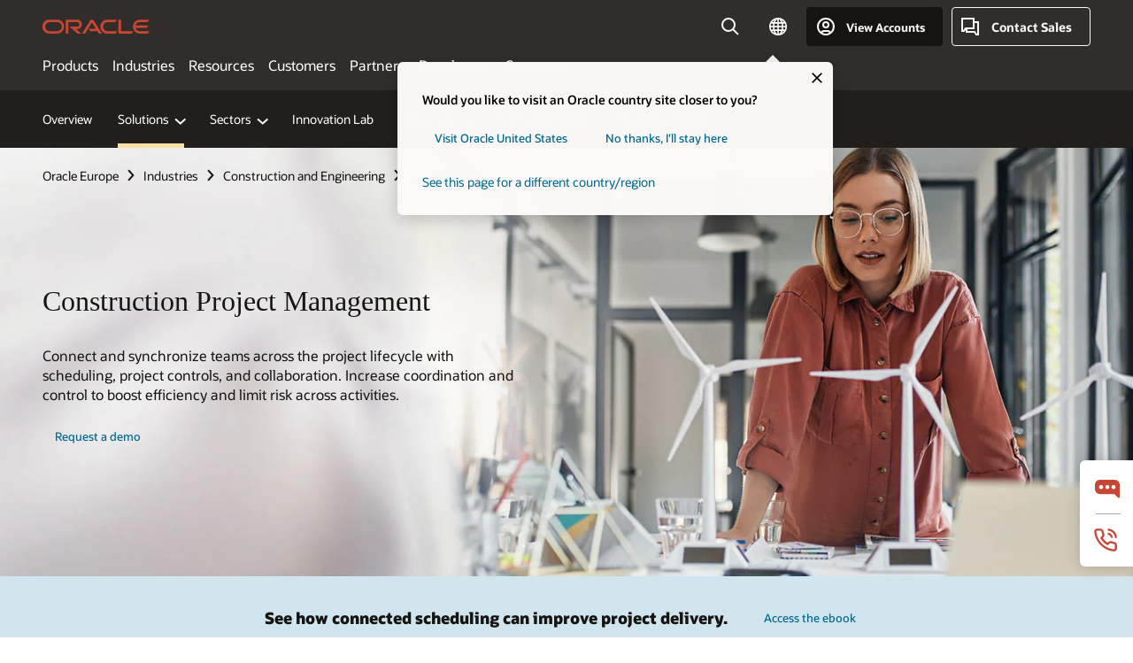

--- FILE ---
content_type: text/html; charset=UTF-8
request_url: https://www.oracle.com/europe/construction-engineering/project-management/
body_size: 16813
content:
<!DOCTYPE html>
<html lang="en" class="no-js"><!-- start : Framework/Redwood2 -->
<!-- start : ocom/common/global/components/framework/head -->
<head>
<!-- start : ocom/common/global/components/head -->
<title>Construction Project Management | Oracle Europe</title>
<meta name="Title" content="Construction Project Management | Oracle Europe">
<meta name="Description" content="Let Oracle show you how to sync up your teams to plan and deliver projects of any size with project scheduling, project controls, and collaboration solutions.">
<meta name="Keywords" content="Construction project management, construction project management software, construction project planning, best construction project management software, construction project software, construction pm">
<meta name="siteid" content="europe">
<meta name="countryid" content="Europe">
<meta name="robots" content="index, follow">
<meta name="country" content="Europe">
<meta name="region" content="europe">
<meta name="Language" content="en">
<meta name="Updated Date" content="2024-08-15T02:16:26Z">
<meta name="page_type" content="Industry-Sector">
<script type="text/javascript">
var pageData = pageData || {};
//page info
pageData.pageInfo = pageData.pageInfo || {};
pageData.pageInfo.language = "en";
pageData.pageInfo.country = "Europe";
pageData.pageInfo.region = "europe";
pageData.pageInfo.pageTitle = "Construction Project Management | Oracle";
pageData.pageInfo.description = "Let Oracle show you how to sync up your teams to plan and deliver projects of any size with project scheduling, project controls, and collaboration solutions.";
pageData.pageInfo.keywords = "Construction project management, construction project management software, construction project planning, best construction project management software, construction project software, construction pm";
pageData.pageInfo.siteId = "europe";
pageData.pageInfo.countryId = "Europe";
pageData.pageInfo.updatedDate = "2024-08-15T02:16:26Z";
</script>
<!-- start : ocom/common/global/components/seo-taxonomy-meta-data-->
<script type="text/javascript">
var pageData = pageData || {};
//taxonmy
pageData.taxonomy = pageData.taxonomy || {};
pageData.taxonomy.productServices = [];
pageData.taxonomy.industry = [];
pageData.taxonomy.region = [];
pageData.taxonomy.contentType = [];
pageData.taxonomy.buyersJourney = [];
pageData.taxonomy.revenue = [];
pageData.taxonomy.title = [];
pageData.taxonomy.audience = [];
pageData.taxonomy.persona = [];
</script>
<!-- end : ocom/common/global/components/seo-taxonomy-meta-data-->
<!-- start : ocom/common/global/components/social-media-meta-tags --><!-- F13v0 -->
<meta property="og:title" content="Construction Project Management"/>
<meta property="og:description" content="Let Oracle show you how to sync up your teams to plan and deliver projects of any size with project scheduling, project controls, and collaboration solutions."/>
<meta property="og:image" content="https://www.oracle.com/a/ocom/img/social-ce-proj-hero-1200x630.jpg"/>
<!-- /F13v0 -->
<!-- F13v1 -->
<meta name="twitter:card" content="summary">
<meta name="twitter:title" content="Construction Project Management">
<meta name="twitter:description" content="Let Oracle show you how to sync up your teams to plan and deliver projects of any size with project scheduling, project controls, and collaboration solutions.">
<meta name="twitter:image" content="https://www.oracle.com/a/ocom/img/social-ce-proj-hero-800x800.jpg">
<!-- /F13v1 -->
<!-- end : ocom/common/global/components/social-media-meta-tags -->
<!-- start : ocom/common/global/components/seo-hreflang-meta-tags --><link rel="canonical" href="https://www.oracle.com/europe/construction-engineering/project-management/" />
<link rel="alternate" hreflang="en-US" href="https://www.oracle.com/construction-engineering/project-management/" />
<link rel="alternate" hreflang="pt-BR" href="https://www.oracle.com/br/construction-engineering/project-management/" />
<link rel="alternate" hreflang="zh-CN" href="https://www.oracle.com/cn/construction-engineering/project-management/" />
<link rel="alternate" hreflang="de-DE" href="https://www.oracle.com/de/construction-engineering/project-management/" />
<link rel="alternate" hreflang="fr-FR" href="https://www.oracle.com/fr/construction-engineering/project-management/" />
<link rel="alternate" hreflang="en-IN" href="https://www.oracle.com/in/construction-engineering/project-management/" />
<link rel="alternate" hreflang="ja-JP" href="https://www.oracle.com/jp/construction-engineering/project-management/" />
<link rel="alternate" hreflang="en-GB" href="https://www.oracle.com/uk/construction-engineering/project-management/" />
<link rel="alternate" hreflang="en-AE" href="https://www.oracle.com/ae/construction-engineering/project-management/" />
<link rel="alternate" hreflang="ar-AE" href="https://www.oracle.com/ae-ar/construction-engineering/project-management/" />
<link rel="alternate" hreflang="es-AR" href="https://www.oracle.com/latam/construction-engineering/project-management/"/>
<link rel="alternate" hreflang="en-AU" href="https://www.oracle.com/au/construction-engineering/project-management/" />
<link rel="alternate" hreflang="en-CA" href="https://www.oracle.com/ca-en/construction-engineering/project-management/" />
<link rel="alternate" hreflang="fr-CA" href="https://www.oracle.com/ca-fr/construction-engineering/project-management/" />
<link rel="alternate" hreflang="de-CH" href="https://www.oracle.com/de/construction-engineering/project-management/"/>
<link rel="alternate" hreflang="fr-CH" href="https://www.oracle.com/fr/construction-engineering/project-management/"/>
<link rel="alternate" hreflang="es-CL" href="https://www.oracle.com/latam/construction-engineering/project-management/"/>
<link rel="alternate" hreflang="es-CO" href="https://www.oracle.com/latam/construction-engineering/project-management/"/>
<link rel="alternate" hreflang="es-ES" href="https://www.oracle.com/es/construction-engineering/project-management/" />
<link rel="alternate" hreflang="en-HK" href="https://www.oracle.com/apac/construction-engineering/project-management/"/>
<link rel="alternate" hreflang="it-IT" href="https://www.oracle.com/it/construction-engineering/project-management/" />
<link rel="alternate" hreflang="ko-KR" href="https://www.oracle.com/kr/construction-engineering/project-management/" />
<link rel="alternate" hreflang="es-MX" href="https://www.oracle.com/latam/construction-engineering/project-management/"/>
<link rel="alternate" hreflang="nl-NL" href="https://www.oracle.com/nl/construction-engineering/project-management/" />
<link rel="alternate" hreflang="en-SA" href="https://www.oracle.com/sa/construction-engineering/project-management/" />
<link rel="alternate" hreflang="ar-SA" href="https://www.oracle.com/sa-ar/construction-engineering/project-management/" />
<link rel="alternate" hreflang="en-SG" href="https://www.oracle.com/asean/construction-engineering/project-management/"/>
<link rel="alternate" hreflang="zh-TW" href="https://www.oracle.com/tw/construction-engineering/project-management/" />
<link rel="alternate" hreflang="cs-CZ" href="https://www.oracle.com/europe/construction-engineering/project-management/"/>
<link rel="alternate" hreflang="en-ID" href="https://www.oracle.com/asean/construction-engineering/project-management/"/>
<link rel="alternate" hreflang="en-IE" href="https://www.oracle.com/europe/construction-engineering/project-management/"/>
<link rel="alternate" hreflang="en-IL" href="https://www.oracle.com/il-en/construction-engineering/project-management/" />
<link rel="alternate" hreflang="en-MY" href="https://www.oracle.com/asean/construction-engineering/project-management/"/>
<link rel="alternate" hreflang="es-PE" href="https://www.oracle.com/latam/construction-engineering/project-management/"/>
<link rel="alternate" hreflang="en-PH" href="https://www.oracle.com/asean/construction-engineering/project-management/"/>
<link rel="alternate" hreflang="pl-PL" href="https://www.oracle.com/pl/construction-engineering/project-management/" />
<link rel="alternate" hreflang="pt-PT" href="https://www.oracle.com/europe/construction-engineering/project-management/"/>
<link rel="alternate" hreflang="ro-RO" href="https://www.oracle.com/europe/construction-engineering/project-management/"/>
<link rel="alternate" hreflang="sv-SE" href="https://www.oracle.com/se/construction-engineering/project-management/" />
<link rel="alternate" hreflang="tr-TR" href="https://www.oracle.com/tr/construction-engineering/project-management/" />
<link rel="alternate" hreflang="en-ZA" href="https://www.oracle.com/africa/construction-engineering/project-management/"/>
<link rel="alternate" hreflang="de-AT" href="https://www.oracle.com/de/construction-engineering/project-management/"/>
<link rel="alternate" hreflang="en-BA" href="https://www.oracle.com/europe/construction-engineering/project-management/"/>
<link rel="alternate" hreflang="en-BD" href="https://www.oracle.com/apac/construction-engineering/project-management/"/>
<link rel="alternate" hreflang="en-BE" href="https://www.oracle.com/europe/construction-engineering/project-management/"/>
<link rel="alternate" hreflang="bg-BG" href="https://www.oracle.com/europe/construction-engineering/project-management/"/>
<link rel="alternate" hreflang="en-BH" href="https://www.oracle.com/middleeast/construction-engineering/project-management/"/>
<link rel="alternate" hreflang="ar-BH" href="https://www.oracle.com/middleeast-ar/construction-engineering/project-management/"/>
<link rel="alternate" hreflang="en-BZ" href="https://www.oracle.com/bz/construction-engineering/project-management/" />
<link rel="alternate" hreflang="es-CR" href="https://www.oracle.com/latam/construction-engineering/project-management/"/>
<link rel="alternate" hreflang="en-CY" href="https://www.oracle.com/europe/construction-engineering/project-management/"/>
<link rel="alternate" hreflang="da-DK" href="https://www.oracle.com/europe/construction-engineering/project-management/"/>
<link rel="alternate" hreflang="fr-DZ" href="https://www.oracle.com/africa-fr/construction-engineering/project-management/"/>
<link rel="alternate" hreflang="en-EE" href="https://www.oracle.com/europe/construction-engineering/project-management/"/>
<link rel="alternate" hreflang="en-EG" href="https://www.oracle.com/middleeast/construction-engineering/project-management/"/>
<link rel="alternate" hreflang="ar-EG" href="https://www.oracle.com/middleeast-ar/construction-engineering/project-management/"/>
<link rel="alternate" hreflang="fi-FI" href="https://www.oracle.com/europe/construction-engineering/project-management/"/>
<link rel="alternate" hreflang="en-GH" href="https://www.oracle.com/africa/construction-engineering/project-management/"/>
<link rel="alternate" hreflang="el-GR" href="https://www.oracle.com/europe/construction-engineering/project-management/"/>
<link rel="alternate" hreflang="hr-HR" href="https://www.oracle.com/europe/construction-engineering/project-management/"/>
<link rel="alternate" hreflang="hu-HU" href="https://www.oracle.com/europe/construction-engineering/project-management/"/>
<link rel="alternate" hreflang="en-JO" href="https://www.oracle.com/middleeast/construction-engineering/project-management/"/>
<link rel="alternate" hreflang="ar-JO" href="https://www.oracle.com/middleeast-ar/construction-engineering/project-management/"/>
<link rel="alternate" hreflang="en-KE" href="https://www.oracle.com/africa/construction-engineering/project-management/"/>
<link rel="alternate" hreflang="en-KW" href="https://www.oracle.com/middleeast/construction-engineering/project-management/"/>
<link rel="alternate" hreflang="ar-KW" href="https://www.oracle.com/middleeast-ar/construction-engineering/project-management/"/>
<link rel="alternate" hreflang="en-LK" href="https://www.oracle.com/apac/construction-engineering/project-management/"/>
<link rel="alternate" hreflang="en-LU" href="https://www.oracle.com/europe/construction-engineering/project-management/"/>
<link rel="alternate" hreflang="lv-LV" href="https://www.oracle.com/europe/construction-engineering/project-management/"/>
<link rel="alternate" hreflang="fr-MA" href="https://www.oracle.com/africa-fr/construction-engineering/project-management/"/>
<link rel="alternate" hreflang="en-NG" href="https://www.oracle.com/africa/construction-engineering/project-management/"/>
<link rel="alternate" hreflang="no-NO" href="https://www.oracle.com/europe/construction-engineering/project-management/"/>
<link rel="alternate" hreflang="en-NZ" href="https://www.oracle.com/nz/construction-engineering/project-management/" />
<link rel="alternate" hreflang="en-QA" href="https://www.oracle.com/middleeast/construction-engineering/project-management/"/>
<link rel="alternate" hreflang="ar-QA" href="https://www.oracle.com/middleeast-ar/construction-engineering/project-management/"/>
<link rel="alternate" hreflang="sr-RS" href="https://www.oracle.com/europe/construction-engineering/project-management/"/>
<link rel="alternate" hreflang="sl-SI" href="https://www.oracle.com/europe/construction-engineering/project-management/"/>
<link rel="alternate" hreflang="sk-SK" href="https://www.oracle.com/europe/construction-engineering/project-management/"/>
<link rel="alternate" hreflang="fr-SN" href="https://www.oracle.com/africa-fr/construction-engineering/project-management/"/>
<link rel="alternate" hreflang="en-TH" href="https://www.oracle.com/asean/construction-engineering/project-management/"/>
<link rel="alternate" hreflang="uk-UA" href="https://www.oracle.com/ua/construction-engineering/project-management/" />
<link rel="alternate" hreflang="es-UY" href="https://www.oracle.com/latam/construction-engineering/project-management/"/>
<link rel="alternate" hreflang="en-VN" href="https://www.oracle.com/asean/construction-engineering/project-management/"/>
<link rel="alternate" hreflang="lt-LT" href="https://www.oracle.com/lt/construction-engineering/project-management/" />
<meta name="altpages" content="br,cn,de,fr,in,jp,uk,ae,ae-ar,ar,au,ca-en,ca-fr,ch-de,ch-fr,cl,co,es,hk,it,kr,mx,nl,sa,sa-ar,sg,tw,cz,id,ie,il-en,my,pe,ph,pl,pt,ro,se,tr,za,at,ba,bd,be,bg,bh,bh-ar,bz,cr,cy,dk,dz,ee,eg,eg-ar,fi,gh,gr,hr,hu,jo,jo-ar,ke,kw,kw-ar,lk,lu,lv,ma,ng,no,nz,qa,qa-ar,rs,si,sk,sn,th,ua,uy,vn,lt">
<script type="text/javascript">
var pageData = pageData || {};
//page info
pageData.pageInfo = pageData.pageInfo || {};
pageData.pageInfo.altPages = "br,cn,de,fr,in,jp,uk,ae,ae-ar,ar,au,ca-en,ca-fr,ch-de,ch-fr,cl,co,es,hk,it,kr,mx,nl,sa,sa-ar,sg,tw,cz,id,ie,il-en,my,pe,ph,pl,pt,ro,se,tr,za,at,ba,bd,be,bg,bh,bh-ar,bz,cr,cy,dk,dz,ee,eg,eg-ar,fi,gh,gr,hr,hu,jo,jo-ar,ke,kw,kw-ar,lk,lu,lv,ma,ng,no,nz,qa,qa-ar,rs,si,sk,sn,th,ua,uy,vn,lt";
</script>
<!-- end : ocom/common/global/components/seo-hreflang-meta-tags -->
<!-- end : ocom/common/global/components/head -->
<meta name="viewport" content="width=device-width, initial-scale=1">
<meta http-equiv="Content-Type" content="text/html; charset=utf-8">
<!-- start : ocom/common/global/components/framework/layoutAssetHeadInfo -->
<!-- Container/Display Start -->
<!-- BEGIN: oWidget_C/_Raw-Text/Display -->
<link rel="dns-prefetch" href="https://dc.oracleinfinity.io" crossOrigin="anonymous" />
<link rel="dns-prefetch" href="https://oracle.112.2o7.net" crossOrigin="anonymous" />
<link rel="dns-prefetch" href="https://s.go-mpulse.net" crossOrigin="anonymous" />
<link rel="dns-prefetch" href="https://c.go-mpulse.net" crossOrigin="anonymous" />
<link rel="preconnect" href="https://tms.oracle.com/" crossOrigin="anonymous" />
<link rel="preconnect" href="https://tags.tiqcdn.com/" crossOrigin="anonymous" />
<link rel="preconnect" href="https://consent.trustarc.com" crossOrigin="anonymous" />
<link rel="preconnect" href="https://d.oracleinfinity.io" crossOrigin="anonymous" />
<link rel="preload" href="https://www.oracle.com/asset/web/fonts/oraclesansvf.woff2" as="font" crossOrigin="anonymous" type="font/woff2" />
<link rel="preload" href="https://www.oracle.com/asset/web/fonts/redwoodicons.woff2" as="font" crossorigin="anonymous" type="font/woff2">
<!-- END: oWidget_C/_Raw-Text/Display -->
<!-- Container/Display end -->
<!-- Container/Display Start -->
<!-- BEGIN: oWidget_C/_Raw-Text/Display -->
<!-- BEGIN CSS/JS -->
<style>
body{margin:0}
.f20w1 > section{opacity:0;filter:opacity(0%)}
.f20w1 > div{opacity:0;filter:opacity(0%)}
.f20w1 > nav{opacity:0;filter:opacity(0%)}
</style>
<script>
!function(){
var d=document.documentElement;d.className=d.className.replace(/no-js/,'js');
if(document.location.href.indexOf('betamode=') > -1) document.write('<script src="/asset/web/js/ocom-betamode.js"><\/script>');
}();
</script>
<link data-wscss href="/asset/web/css/redwood-base.css" rel="preload" as="style" onload="this.rel='stylesheet';" onerror="this.rel='stylesheet'">
<link data-wscss href="/asset/web/css/redwood-styles.css" rel="preload" as="style" onload="this.rel='stylesheet';" onerror="this.rel='stylesheet'">
<noscript>
<link href="/asset/web/css/redwood-base.css" rel="stylesheet">
<link href="/asset/web/css/redwood-styles.css" rel="stylesheet">
</noscript>
<link data-wsjs data-reqjq href="/asset/web/js/redwood-base.js" rel="preload" as="script">
<link data-wsjs data-reqjq href="/asset/web/js/redwood-lib.js" rel="preload" as="script">
<script data-wsjs src="/asset/web/js/jquery-min.js" async onload="$('head link[data-reqjq][rel=preload]').each(function(){var a = document.createElement('script');a.async=false;a.src=$(this).attr('href');this.parentNode.insertBefore(a, this);});$(function(){$('script[data-reqjq][data-src]').each(function(){this.async=true;this.src=$(this).data('src');});});"></script>
<!-- END CSS/JS -->
<!-- END: oWidget_C/_Raw-Text/Display -->
<!-- Container/Display end -->
<!-- Container/Display Start -->
<!-- BEGIN: oWidget_C/_Raw-Text/Display -->
<!-- www-us HeadAdminContainer -->
<link rel="icon" href="https://www.oracle.com/asset/web/favicons/favicon-32.png" sizes="32x32">
<link rel="icon" href="https://www.oracle.com/asset/web/favicons/favicon-128.png" sizes="128x128">
<link rel="icon" href="https://www.oracle.com/asset/web/favicons/favicon-192.png" sizes="192x192">
<link rel="apple-touch-icon" href="https://www.oracle.com/asset/web/favicons/favicon-120.png" sizes="120x120">
<link rel="apple-touch-icon" href="https://www.oracle.com/asset/web/favicons/favicon-152.png" sizes="152x152">
<link rel="apple-touch-icon" href="https://www.oracle.com/asset/web/favicons/favicon-180.png" sizes="180x180">
<meta name="msapplication-TileColor" content="#fcfbfa"/>
<meta name="msapplication-square70x70logo" content="favicon-128.png"/>
<meta name="msapplication-square150x150logo" content="favicon-270.png"/>
<meta name="msapplication-TileImage" content="favicon-270.png"/>
<meta name="msapplication-config" content="none"/>
<meta name="referrer" content="no-referrer-when-downgrade"/>
<style>
#oReactiveChatContainer1 { display:none;}
</style>
<!--Tealium embed code Start -->
<script src="https://tms.oracle.com/main/prod/utag.sync.js"></script>
<!-- Loading script asynchronously -->
<script type="text/javascript">
(function(a,b,c,d){
if(location.href.indexOf("tealium=dev") == -1) {
a='https://tms.oracle.com/main/prod/utag.js';
} else {
a='https://tms.oracle.com/main/dev/utag.js';
}
b=document;c='script';d=b.createElement(c);d.src=a;d.type='text/java'+c;d.async=true;
a=b.getElementsByTagName(c)[0];a.parentNode.insertBefore(d,a);
})();
</script>
<!--Tealium embed code End-->
<!-- END: oWidget_C/_Raw-Text/Display -->
<!-- Container/Display end -->
<!-- end : ocom/common/global/components/framework/layoutAssetHeadInfo -->

<script>(window.BOOMR_mq=window.BOOMR_mq||[]).push(["addVar",{"rua.upush":"false","rua.cpush":"false","rua.upre":"false","rua.cpre":"true","rua.uprl":"false","rua.cprl":"false","rua.cprf":"false","rua.trans":"SJ-a58539a9-e6f6-41b1-8336-f2345e939564","rua.cook":"true","rua.ims":"false","rua.ufprl":"false","rua.cfprl":"true","rua.isuxp":"false","rua.texp":"norulematch","rua.ceh":"false","rua.ueh":"false","rua.ieh.st":"0"}]);</script>
                              <script>!function(e){var n="https://s.go-mpulse.net/boomerang/";if("False"=="True")e.BOOMR_config=e.BOOMR_config||{},e.BOOMR_config.PageParams=e.BOOMR_config.PageParams||{},e.BOOMR_config.PageParams.pci=!0,n="https://s2.go-mpulse.net/boomerang/";if(window.BOOMR_API_key="DXNLE-YBWWY-AR74T-WMD99-77VRA",function(){function e(){if(!o){var e=document.createElement("script");e.id="boomr-scr-as",e.src=window.BOOMR.url,e.async=!0,i.parentNode.appendChild(e),o=!0}}function t(e){o=!0;var n,t,a,r,d=document,O=window;if(window.BOOMR.snippetMethod=e?"if":"i",t=function(e,n){var t=d.createElement("script");t.id=n||"boomr-if-as",t.src=window.BOOMR.url,BOOMR_lstart=(new Date).getTime(),e=e||d.body,e.appendChild(t)},!window.addEventListener&&window.attachEvent&&navigator.userAgent.match(/MSIE [67]\./))return window.BOOMR.snippetMethod="s",void t(i.parentNode,"boomr-async");a=document.createElement("IFRAME"),a.src="about:blank",a.title="",a.role="presentation",a.loading="eager",r=(a.frameElement||a).style,r.width=0,r.height=0,r.border=0,r.display="none",i.parentNode.appendChild(a);try{O=a.contentWindow,d=O.document.open()}catch(_){n=document.domain,a.src="javascript:var d=document.open();d.domain='"+n+"';void(0);",O=a.contentWindow,d=O.document.open()}if(n)d._boomrl=function(){this.domain=n,t()},d.write("<bo"+"dy onload='document._boomrl();'>");else if(O._boomrl=function(){t()},O.addEventListener)O.addEventListener("load",O._boomrl,!1);else if(O.attachEvent)O.attachEvent("onload",O._boomrl);d.close()}function a(e){window.BOOMR_onload=e&&e.timeStamp||(new Date).getTime()}if(!window.BOOMR||!window.BOOMR.version&&!window.BOOMR.snippetExecuted){window.BOOMR=window.BOOMR||{},window.BOOMR.snippetStart=(new Date).getTime(),window.BOOMR.snippetExecuted=!0,window.BOOMR.snippetVersion=12,window.BOOMR.url=n+"DXNLE-YBWWY-AR74T-WMD99-77VRA";var i=document.currentScript||document.getElementsByTagName("script")[0],o=!1,r=document.createElement("link");if(r.relList&&"function"==typeof r.relList.supports&&r.relList.supports("preload")&&"as"in r)window.BOOMR.snippetMethod="p",r.href=window.BOOMR.url,r.rel="preload",r.as="script",r.addEventListener("load",e),r.addEventListener("error",function(){t(!0)}),setTimeout(function(){if(!o)t(!0)},3e3),BOOMR_lstart=(new Date).getTime(),i.parentNode.appendChild(r);else t(!1);if(window.addEventListener)window.addEventListener("load",a,!1);else if(window.attachEvent)window.attachEvent("onload",a)}}(),"".length>0)if(e&&"performance"in e&&e.performance&&"function"==typeof e.performance.setResourceTimingBufferSize)e.performance.setResourceTimingBufferSize();!function(){if(BOOMR=e.BOOMR||{},BOOMR.plugins=BOOMR.plugins||{},!BOOMR.plugins.AK){var n="true"=="true"?1:0,t="cookiepresent",a="aointvqccdufo2lli5uq-f-e1a0eb855-clientnsv4-s.akamaihd.net",i="false"=="true"?2:1,o={"ak.v":"39","ak.cp":"82485","ak.ai":parseInt("604074",10),"ak.ol":"0","ak.cr":8,"ak.ipv":4,"ak.proto":"h2","ak.rid":"9903a5e2","ak.r":44331,"ak.a2":n,"ak.m":"dscx","ak.n":"essl","ak.bpcip":"3.144.217.0","ak.cport":56590,"ak.gh":"23.33.23.23","ak.quicv":"","ak.tlsv":"tls1.3","ak.0rtt":"","ak.0rtt.ed":"","ak.csrc":"-","ak.acc":"","ak.t":"1768638313","ak.ak":"hOBiQwZUYzCg5VSAfCLimQ==jQLvLN0ETwHx3bBV2traMYB6dhaedQCymbPS7wckyqx4SZZpsFvwsrcNry1Q0vpgnqnoGCZAjuPzTWjI56WMrBZ1vpRC/XpiDNESiULf6DvphIhtU5E9Dobsqu5eVoeqHtH9HeeRoYZFSh1obouFPWUnihX8TglxhEe5inFgJcYI0ojw8pWaGX+ilHBhC8mgi4st4rixauWPzyINTSxoW5TMGGsu5265G4/7f5yKTMShgg1F3jKcv1bOHc7pPT9p2J28LMucXzz8MkEyUvKj4VN2hf6chxIPZ970Hvv9itAJ7NRb16KTe1jzLfippidju8LaBrp2OznMy7T6l3Dz9uYsecQkMGt2z+dzRevya1BSbHeEiZPU7+/SzgEEfLY2bWAUWw9JU3xSLPFcmjDiKAhBr+PhKnGWIoVVezm+F38=","ak.pv":"517","ak.dpoabenc":"","ak.tf":i};if(""!==t)o["ak.ruds"]=t;var r={i:!1,av:function(n){var t="http.initiator";if(n&&(!n[t]||"spa_hard"===n[t]))o["ak.feo"]=void 0!==e.aFeoApplied?1:0,BOOMR.addVar(o)},rv:function(){var e=["ak.bpcip","ak.cport","ak.cr","ak.csrc","ak.gh","ak.ipv","ak.m","ak.n","ak.ol","ak.proto","ak.quicv","ak.tlsv","ak.0rtt","ak.0rtt.ed","ak.r","ak.acc","ak.t","ak.tf"];BOOMR.removeVar(e)}};BOOMR.plugins.AK={akVars:o,akDNSPreFetchDomain:a,init:function(){if(!r.i){var e=BOOMR.subscribe;e("before_beacon",r.av,null,null),e("onbeacon",r.rv,null,null),r.i=!0}return this},is_complete:function(){return!0}}}}()}(window);</script></head><!-- end : ocom/common/global/components/framework/head -->
<!-- start : ocom/common/global/components/redwood/layoutAssetStartBodyInfo -->
<body class="f20 f20v0 rwtheme-ocean">
<!-- Container/Display Start -->
<!-- BEGIN: oWidget_C/_Raw-Text/Display -->
<!-- www-us StartBodyAdminContainer -->
<!-- END: oWidget_C/_Raw-Text/Display -->
<!-- Container/Display end -->
<div class="f20w1">
<!-- Dispatcher:null -->
<!-- BEGIN: oWidget_C/_Raw-Text/Display -->
<!-- U30v3 -->
<style>
#u30{opacity:1 !important;filter:opacity(100%) !important;position:sticky;top:0}
.u30v3{background:#3a3632;height:50px;overflow:hidden;border-top:5px solid #3a3632;border-bottom:5px solid #3a3632}
#u30nav,#u30tools{visibility:hidden}
.u30v3 #u30logo {width:121px;height: 44px;display: inline-flex;justify-content: flex-start;}
#u30:not(.u30mobile) .u30-oicn-mobile,#u30.u30mobile .u30-oicn{display:none}
#u30logo svg{height:auto;align-self:center}
.u30brand{height:50px;display:flex;flex-direction:column;justify-content:center;align-items:flex-start;max-width:1344px;padding:0 48px;margin:0 auto}
.u30brandw1{display:flex;flex-direction:row;color:#fff;text-decoration:none;align-items:center}
@media (max-width:1024px){.u30brand{padding:0 24px}}
#u30skip2,#u30skip2content{transform:translateY(-100%);position:fixed}
.rtl #u30{direction:rtl}
</style>
<section id="u30" class="u30 u30v3 pause searchv2" data-trackas="header">
<div id="u30skip2" aria-expanded="false" tabindex="-1">
<ul>
<li><a id="u30acc" href="/europe/corporate/accessibility/">Click to view our Accessibility Policy</a></li>
<li><a id="u30skip2c" href="#maincontent">Skip to content</a></li>
</ul>
</div>
<div class="u30w1 cwidth" id="u30w1">
<div id="u30brand" class="u30brand">
<div class="u30brandw1">
<a id="u30btitle" href="/europe/index.html" data-lbl="logo" aria-label="Home">
<div id="u30logo">
<svg class="u30-oicn-mobile" xmlns="http://www.w3.org/2000/svg" width="32" height="21" viewBox="0 0 32 21"><path fill="#C74634" d="M9.9,20.1c-5.5,0-9.9-4.4-9.9-9.9c0-5.5,4.4-9.9,9.9-9.9h11.6c5.5,0,9.9,4.4,9.9,9.9c0,5.5-4.4,9.9-9.9,9.9H9.9 M21.2,16.6c3.6,0,6.4-2.9,6.4-6.4c0-3.6-2.9-6.4-6.4-6.4h-11c-3.6,0-6.4,2.9-6.4,6.4s2.9,6.4,6.4,6.4H21.2"/></svg>
<svg class="u30-oicn" xmlns="http://www.w3.org/2000/svg"  width="231" height="30" viewBox="0 0 231 30" preserveAspectRatio="xMinYMid"><path fill="#C74634" d="M99.61,19.52h15.24l-8.05-13L92,30H85.27l18-28.17a4.29,4.29,0,0,1,7-.05L128.32,30h-6.73l-3.17-5.25H103l-3.36-5.23m69.93,5.23V0.28h-5.72V27.16a2.76,2.76,0,0,0,.85,2,2.89,2.89,0,0,0,2.08.87h26l3.39-5.25H169.54M75,20.38A10,10,0,0,0,75,.28H50V30h5.71V5.54H74.65a4.81,4.81,0,0,1,0,9.62H58.54L75.6,30h8.29L72.43,20.38H75M14.88,30H32.15a14.86,14.86,0,0,0,0-29.71H14.88a14.86,14.86,0,1,0,0,29.71m16.88-5.23H15.26a9.62,9.62,0,0,1,0-19.23h16.5a9.62,9.62,0,1,1,0,19.23M140.25,30h17.63l3.34-5.23H140.64a9.62,9.62,0,1,1,0-19.23h16.75l3.38-5.25H140.25a14.86,14.86,0,1,0,0,29.71m69.87-5.23a9.62,9.62,0,0,1-9.26-7h24.42l3.36-5.24H200.86a9.61,9.61,0,0,1,9.26-7h16.76l3.35-5.25h-20.5a14.86,14.86,0,0,0,0,29.71h17.63l3.35-5.23h-20.6" transform="translate(-0.02 0)" /></svg>
</div>
</a>
</div>
</div>
<div id="u30nav" class="u30nav" data-closetxt="Close Menu" data-trackas="menu">
<nav id="u30navw1" aria-label="Main">
<button data-lbl="products" data-navtarget="products" aria-controls="products" aria-expanded="false" class="u30navitem">Products</button>
<button data-lbl="industries" data-navtarget="industries" aria-controls="industries" aria-expanded="false" class="u30navitem">Industries</button>
<button data-lbl="resources" data-navtarget="resources" aria-controls="resources" aria-expanded="false" class="u30navitem">Resources</button>
<button data-lbl="customers" data-navtarget="customers" aria-controls="customers" aria-expanded="false" class="u30navitem">Customers</button>
<button data-lbl="partners" data-navtarget="partners" aria-controls="partners" aria-expanded="false" class="u30navitem">Partners</button>
<button data-lbl="developers" data-navtarget="developers" aria-controls="developers" aria-expanded="false" class="u30navitem">Developers</button>
<button data-lbl="company" data-navtarget="company" aria-controls="company" aria-expanded="false" class="u30navitem">Company</button>
</nav>
</div>
<div id="u30tools" class="u30tools">
<div id="u30search">
<div id="u30searchw1">
<div id="u30searchw2">
<form name="u30searchForm" id="u30searchForm" data-contentpaths="/content/Web/Shared/Auto-Suggest Panel Event" method="get" action="https://search.oracle.com/europe/results">
<div class="u30s1">
<button id="u30closesearch" aria-label="Close Search" type="button">
<span>Close Search</span>
<svg width="9" height="14" viewBox="0 0 9 14" fill="none" xmlns="http://www.w3.org/2000/svg"><path d="M8 13L2 7L8 1" stroke="#161513" stroke-width="2"/></svg>
</button>
<span class="u30input">
<div class="u30inputw1">
<input id="u30input" name="q" value="" type="text" placeholder="Search" autocomplete="off" aria-autocomplete="both" aria-label="Search Oracle.com" role="combobox" aria-expanded="false" aria-haspopup="listbox" aria-controls="u30searchw3">
</div>
<input type="hidden" name="size" value="10">
<input type="hidden" name="page" value="1">
<input type="hidden" name="tab" value="all">
<span id="u30searchw3title" class="u30visually-hidden">Search Oracle.com</span>
<div id="u30searchw3" data-pagestitle="SUGGESTED LINKS" data-autosuggesttitle="SUGGESTED SEARCHES" data-allresultstxt="All results for" data-allsearchpath="https://search.oracle.com/europe/results?q=u30searchterm&size=10&page=1&tab=all" role="listbox" aria-labelledby="u30searchw3title">
<ul id="u30quicklinks" class="autocomplete-items" role="group" aria-labelledby="u30quicklinks-title">
<li role="presentation" class="u30auto-title" id="u30quicklinks-title">QUICK LINKS</li>
<li role="option"><a href="/europe/cloud/" data-lbl="quick-links:oci">Oracle Cloud Infrastructure</a></li>
<li role="option"><a href="/europe/applications/" data-lbl="quick-links:applications">Oracle Fusion Cloud Applications</a></li>
<li role="option"><a href="/europe/database/technologies/" data-lbl="quick-links:database">Oracle Database</a></li>
<li role="option"><a href="/europe/java/technologies/downloads/" data-lbl="quick-links:download-java">Download Java</a></li>
<li role="option"><a href="/europe/careers/" data-lbl="quick-links:careers">Careers at Oracle</a></li>
</ul>
</div>
<span class="u30submit">
<input class="u30searchbttn" type="submit" value="Submit Search">
</span>
<button id="u30clear" type="reset" aria-label="Clear Search">
<svg width="20" height="20" viewBox="0 0 20 20" aria-hidden="true" fill="none" xmlns="http://www.w3.org/2000/svg"><path d="M7 7L13 13M7 13L13 7M19 10C19 14.9706 14.9706 19 10 19C5.02944 19 1 14.9706 1 10C1 5.02944 5.02944 1 10 1C14.9706 1 19 5.02944 19 10Z" stroke="#161513" stroke-width="2"/></svg>
</button>
</span>
</div>
</form>
<div id="u30announce" data-alerttxt="suggestions found to navigate use up and down arrows" class="u30visually-hidden" aria-live="polite"></div>
</div>
</div>
<button class="u30searchBtn" id="u30searchBtn" type="button" aria-label="Open Search Field" aria-expanded="false">
<span>Search</span>
<svg xmlns="http://www.w3.org/2000/svg" viewBox="0 0 24 24" width="24" height="24"><path d="M15,15l6,6M17,10a7,7,0,1,1-7-7A7,7,0,0,1,17,10Z"/></svg>
</button>
</div>
<!-- ACS -->
<span id="ac-flag">
<a class="flag-focus" href="/europe/countries-list.html#countries" data-ajax="true" rel="lightbox" role="button">
<span class="sr-only">Country</span>
<img class="flag-image" src="" alt=""/>
<svg class="default-globe" alt="Country" width="20" height="20" viewBox="0 0 20 20" fill="none" xmlns="http://www.w3.org/2000/svg" xmlns:xlink="http://www.w3.org/1999/xlink">
<rect width="20" height="20" fill="url(#pattern0)"/>
<defs>
<pattern id="pattern0" patternContentUnits="objectBoundingBox" width="1" height="1">
<use xlink:href="#image0_1_1830" transform="translate(-0.166667 -0.166667) scale(0.0138889)"/>
</pattern>
<image alt="" id="image0_1_1830" width="96" height="96" xlink:href="[data-uri]"/>
</defs>
</svg>
</a>
</span>
<!-- ACS -->
<div id="u30-profile" class="u30-profile">
<button id="u30-flyout" data-lbl="sign-in-account" aria-expanded="false">
<svg xmlns="http://www.w3.org/2000/svg" viewBox="0 0 24 24" width="24" height="24"><path d="M17,19.51A3,3,0,0,0,14,17H10a3,3,0,0,0-3,2.51m9.92,0a9,9,0,1,0-9.92,0m9.92,0a9,9,0,0,1-9.92,0M15,10a3,3,0,1,1-3-3A3,3,0,0,1,15,10Z"/></svg>
<span class="acttxt">View Accounts</span>
</button>
<div id="u30-profilew1">
<button id="u30actbck" aria-label="Close account flyout"><span class="u30actbcktxt">Back</span></button>
<div class="u30-profilew2">
<span class="u30acttitle">Cloud Account</span>
<a href="/europe/cloud/sign-in.html" class="u30darkcta u30cloudbg" data-lbl="sign-in-to-cloud">Sign in to Cloud</a>
<a href="/europe/cloud/free/" class="u30lightcta" data-lbl="try-free-cloud-trial">Sign Up for Free Cloud Tier</a>
</div>
<span class="u30acttitle">Oracle Account</span>
<ul class="u30l-out">
<li><a href="https://www.oracle.com/webapps/redirect/signon?nexturl=" data-lbl="profile:sign-in-account" class="u30darkcta">Sign-In</a></li>
<li><a href="https://profile.oracle.com/myprofile/account/create-account.jspx" data-lbl="profile:create-account" class="u30lightcta">Create an Account</a></li>
</ul>
<ul class="u30l-in">
<li><a href="/europe/corporate/contact/help.html" data-lbl="help">Help</a></li>
<li><a href="javascript:sso_sign_out();" id="u30pfile-sout" data-lbl="signout">Sign Out</a></li>
</ul>
</div>
</div>
<div class="u30-contact">
<a href="/europe/corporate/contact/" data-lbl="contact-us" title="Contact Sales"><span>Contact Sales</span></a>
</div>
<a href="/europe/global-menu-v2/" id="u30ham" role="button" aria-expanded="false" aria-haspopup="true" aria-controls="u30navw1">
<svg xmlns="http://www.w3.org/2000/svg" width="24" height="24" viewBox="0 0 24 24">
<title>Menu</title>
<path d="M16,4 L2,4" class="p1"></path>
<path d="M2,12 L22,12" class="p2"></path>
<path d="M2,20 L16,20" class="p3"></path>
<path d="M0,12 L24,12" class="p4"></path>
<path d="M0,12 L24,12" class="p5"></path>
</svg>
<span>Menu</span>
</a>
</div>
</div>
<script>
var u30min = [722,352,0,0];
var u30brsz = new ResizeObserver(u30 => {
document.getElementById("u30").classList.remove("u30mobile","u30tablet","u30notitle");
let u30b = document.getElementById("u30brand").offsetWidth,
u30t = document.getElementById("u30tools").offsetWidth ;
u30v = document.getElementById("u30navw1");
u30w = document.getElementById("u30w1").offsetWidth - 48;
if((u30b + u30t) > u30min[0]){
u30min[2] = ((u30b + u30t) > 974) ? u30b + u30t + 96 : u30b + u30t + 48;
}else{
u30min[2] = u30min[0];
}
u30min[3] = ((u30b + 112) > u30min[1]) ? u30min[3] = u30b + 112 : u30min[3] = u30min[1];
u30v.classList.add("u30navchk");
u30min[2] = (u30v.lastElementChild.getBoundingClientRect().right > u30min[2]) ? Math.ceil(u30v.lastElementChild.getBoundingClientRect().right) : u30min[2];
u30v.classList.remove("u30navchk");
if(u30w <= u30min[3]){
document.getElementById("u30").classList.add("u30notitle");
}
if(u30w <= u30min[2]){
document.getElementById("u30").classList.add("u30mobile");
}
});
var u30wrsz = new ResizeObserver(u30 => {
let u30n = document.getElementById("u30navw1").getBoundingClientRect().height,
u30h = u30[0].contentRect.height;
let u30c = document.getElementById("u30").classList,
u30w = document.getElementById("u30w1").offsetWidth - 48,
u30m = "u30mobile",
u30t = "u30tablet";
if(u30c.contains("navexpand") && u30c.contains(u30m) && u30w > u30min[2]){
if(!document.querySelector("button.u30navitem.active")){
document.getElementById("u30ham").click();
}
u30c.remove(u30m);
if(document.getElementById("u30").getBoundingClientRect().height > 80){
u30c.add(u30t);
}else{
u30c.remove(u30t);
}
}else if(u30w <= u30min[2]){
if(getComputedStyle(document.getElementById("u30tools")).visibility != "hidden"){
u30c.add(u30m);
u30c.remove(u30t);
}
}else if(u30n < 30 && u30h > 80){
u30c.add(u30t);
u30c.remove(u30m);
}else if(u30n > 30){
u30c.add(u30m);
u30c.remove(u30t);
}else if(u30n < 30 && u30h <= 80){
u30c.remove(u30m);
if(document.getElementById("u30").getBoundingClientRect().height > 80){
u30c.add(u30t);
}else{
u30c.remove(u30t);
}
}
});
u30brsz.observe(document.getElementById("u30btitle"));
u30wrsz.observe(document.getElementById("u30"));
</script>
</section>
<!-- /U30v3 -->
<!-- END: oWidget_C/_Raw-Text/Display -->
<!-- end : ocom/common/global/components/redwood/layoutAssetStartBodyInfo -->
<!--  Start : ocom/common/global/components/ct12-content-tabs -->
<!-- CT12v0 -->
<nav class="ct12 ct12v0" data-moretxt="More" data-ocomid="ct12">
<div class="ct12w1 cwidth">
<div class="ct12w2">
<ul>
<li><div><a href="/europe/construction-engineering/">Overview</a></div></li>
<li class="ct12current">
<div>
<span>Solutions</span>
<span class="ct12w6">
<ul>
<li><span><a href="/europe/construction-engineering/capital-program-management/">Capital Program Management</a></span></li>
<li><span><a href="/europe/construction-engineering/project-management/">Construction Project Management</a></span></li>
<li><span><a href="/europe/construction-engineering/payment-management/">Construction Payment Management</a></span></li>
<li><span><a href="/europe/human-capital-management/talent-management/">Human Capital Management</a></span></li>
<li><span><a href="/europe/construction-engineering/ai-analytics/">Construction Data and Intelligence</a></span></li>
<li><span><a href="/europe/cloud/">Cloud Infrastructure</a></span></li>
<li><span><a href="/europe/erp/">Finance Modernization</a></span></li>
<li><span><a href="/europe/construction-engineering/applications/">Fusion Cloud Applications Suite</a></span></li>
<li><span><a href="/europe/construction-engineering/professional-services/">Professional Services</a></span></li>
</ul>
</span>
</div>
</li>
<li>
<div>
<span>Sectors</span>
<span class="ct12w6">
<ul>
<li><span><a href="/europe/construction-engineering/project-management/">Contractors and EPCs</a></span></li>
<li><span><a href="/europe/construction-engineering/construction-owners/">Owners</a></span></li>
<li><span><a href="/europe/construction-engineering/public-agencies/">Public Agencies</a></span></li>
</ul>
</span>
</div>
</li>
<li><div><a href="/europe/construction-engineering/innovation-lab/">Innovation Lab</a></div></li>
<li>
<div>
<span>Resources</span>
<span class="ct12w6">
<ul>
<li><span><a href="/europe/construction-engineering/smart-construction-platform/what-is-intelligent-platform/">Understanding Intelligent Platforms</a></span></li>
<li><span><a href="/europe/construction-engineering/construction-management-software/">About Construction Management Software</a></span></li>
<li><span><a href="/europe/construction-engineering/what-is-cde-and-bim/">Exploring CDE and BIM</a></span></li>
<li><span><a href="/europe/construction-engineering/soar/">Primavera P6 Migration to Cloud</a></span></li>
<li><span><a href="/europe/construction-engineering/integration-partners/">Integration Partners</a></span></li>
<li><span><a href="/europe/construction-engineering/textura-training/">Textura Training Calendars</a></span></li>
</ul>
</span>
</div>
</li>
<li><div><a href="/europe/construction-engineering/customer-successes/">Customer Stories</a></div></li>
<li><div><a href="/europe/construction-engineering/insights/">Business Insights</a></div></li>
</ul>
</div>
</div>
</nav>
<!-- /CT12v0 -->
<!--  end : ocom/common/global/components/ct12-content-tabs -->
<!-- widgetType = PageTitleBannerV2 -->
<!-- ptbWidget = true -->
<!-- ptbWidget = true -->
<!-- BEGIN:  oWidget_C/PageTitleBannerV2/Display -->
<!-- RH03v2 -->
<section class="rh03 rh03v4 rw-theme-40bg" data-bgimg="/a/ocom/img/rh03v4full-ce-proj-hero.jpg" data-trackas="rh03" data-ocomid="rh03">
<div class="rh03w1 cwidth">
<div class="rh03bc">
<!--BREADCRUMBS-->
<div class="rh03bc1">
<ol>
<li><a href="/europe/">Oracle Europe</a></li>
<li><a href="/europe/industries/">Industries</a></li>
<li><a href="/europe/construction-engineering/">Construction and Engineering</a></li>
</ol>
</div>
<!-- breadcrumb schema -->
<!-- Display SEO Metadata -->
<script type="text/javascript">
var pageData = pageData || {};
//page info
pageData.pageInfo = pageData.pageInfo || {};
pageData.pageInfo.breadCrumbs = "Oracle Europe / Industries / Construction and Engineering";
</script>
<script type="application/ld+json">
{
"@context": "https://schema.org",
"@type": "BreadcrumbList",
"itemListElement":
[
{ "@type": "ListItem", "position": 1, "name": "Oracle Europe", "item": "https://www.oracle.com/europe/" },	{ "@type": "ListItem", "position": 2, "name": "Industries", "item": "https://www.oracle.com/europe/industries/" },	{ "@type": "ListItem", "position": 3, "name": "Construction and Engineering", "item": "https://www.oracle.com/europe/construction-engineering/" }
]
}
</script>
</div>
<!-- Widget - 1 -->
<!-- Dispatcher:null -->
<!-- BEGIN: oWidget_C/_Raw-Text/Display -->
<!-- RH03v3 -->
<div class="herotitle">
<h1 class="rh03head">Construction Project Management</h1>
<p class="rh03dt">Connect and synchronize teams across the project lifecycle with scheduling, project controls, and collaboration. Increase coordination and control to boost efficiency and limit risk across activities.</p>
<div class="obttns">
<div>
<a href="/europe/construction-engineering/demo-form/" role="button" rel="lightbox" data-width="640" title="Request a Construction and Engineering solution demo" data-lbl="lightbox-open-schedule-free-demo-ctabttn" data-trackas="">Request a demo</a>
</div>
</div>
</div>
<!-- /RH03v3 -->
<!-- END: oWidget_C/_Raw-Text/Display -->
</div>
</section>
<!-- /RH03v2 -->
<!-- END:  oWidget_C/PageTitleBannerV2/Display -->
<!-- start : ocom/common/global/components/compass/related-widgets -->
<!-- Dispatcher:null -->
<!-- BEGIN: oWidget_C/_Raw-Text/Display -->
<!-- RC11v0 -->
<section class="rc11 rc11v0 rw-theme-40bg" data-trackas="rc11" data-ocomid="rc11">
<div class="rc11w1 cwidth">
<div class="rc11w2">
<p>See how connected scheduling can improve project delivery.</p>
<div class="obttns">
<div>
<a href="https://go.oracle.com/LP=139232?elqCampaignid=511168" data-cxdtrack=":ow:lp:pt:::" data-adbtrack="CORP231025P00045:ow:lp:pt" data-lbl="connected-scheduling-ctabttn">Access the ebook</a>
</div>
</div>
</div>
</div>
</section>
<!-- /RC11v0 -->
<!-- END: oWidget_C/_Raw-Text/Display -->
<!-- Dispatcher:null -->
<!-- BEGIN: oWidget_C/_Raw-Text/Display -->
<!-- RC77v1 -->
<section class="rc77 rc77v1 rw-neutral-10bg rw-pattern6 rw-pattern-10p cpad" data-trackas="rc77" data-a11y="true">
<div class="rc77w1 cwidth">
<header class="rw-ctitle-center">
<h2 class="rw-ptitle" id="listLabel1">Deliver successful construction projects every time</h2>
</header>
<div class="col-framework col2 col-gutters col-justified inview" role="list" aria-labelledby="listLabel1">
<div class="col-w1">
<div class="col-item" role="listitem">
<div class="col-item-w1">
<div class="rc77info">
<h4>Build the right team for every job</h4>
<p>Publish, review and award bids in a collaborative solution that connects general contractors and subcontractors. Streamline preconstruction processes, documents, and communications.</p>
<a href="/europe/construction-engineering/preconstruction/" data-lbl="explore-preconstruction">Explore preconstruction</a>
</div>
</div>
</div>
<div class="col-item" role="listitem">
<div class="col-item-w1">
<div class="rc77info">
<h4>Synchronize project delivery</h4>
<p>Coordinate your office and field teams with one integrated CPM and task schedule and optimize resources across all your projects, big or small.</p>
<a href="/europe/construction-engineering/primavera-cloud-project-management/" data-lbl="explore-integrated-planning-delivery">Explore integrated planning and delivery</a>
</div>
</div>
</div>
</div>
<div class="col-w1">
<div class="col-item" role="listitem">
<div class="col-item-w1">
<div class="rc77info">
<h4>Empower proactive decision making</h4>
<p>Identify risks early with predictive intelligence and make the right decisions to keep projects on track.</p>
<a href="/europe/construction-engineering/construction-intelligence-cloud/" data-lbl="explore-predictive-intelligence">Explore predictive intelligence</a>
</div>
</div>
</div>
<div class="col-item" role="listitem">
<div class="col-item-w1">
<div class="rc77info">
<h4>Connect project costs, contracts, and change</h4>
<p>Get early visibility into cost impacts from changes. Course-correct with real-time budget and cost analysis tied to project schedules.</p>
<a href="/europe/construction-engineering/aconex/" data-lbl="explore-connected-project-controls">Explore connected project controls</a>
</div>
</div>
</div>
</div>
<div class="col-w1">
<div class="col-item" role="listitem">
<div class="col-item-w1">
<div class="rc77info">
<h4>Keep projects moving forward with close collaboration</h4>
<p>Equip every team member with the right information to deliver profitable projects. Boost productivity and build right the first time with a unique data model that eliminates barriers to collaboration and data sharing.</p>
<a href="/europe/construction-engineering/aconex/" data-lbl="explore-team-collaboration-data-sharing">Explore team collaboration and data sharing</a>
</div>
</div>
</div>
<div class="col-item" role="listitem">
<div class="col-item-w1">
<div class="rc77info">
<h4>Streamline payment management to keep cash flowing</h4>
<p>Move money through your supply chain efficiently and securely, with minimal delays and disruption risk. Simplify billing, payment, and compliance. Pay your delivery teams on time, with no hassle.</p>
<a href="/europe/construction-engineering/textura-construction-payment-management/" data-lbl="explore-streamlined-payment-management">Explore streamlined payment management</a>
</div>
</div>
</div>
</div>
</div>
</div>
</section>
<!-- /RC77v1 -->
<!-- END: oWidget_C/_Raw-Text/Display -->
<!-- Dispatcher:null -->
<!-- BEGIN: oWidget_C/_Raw-Text/Display -->
<!-- RC11v0 -->
<section class="rc11 rc11v0 rw-theme-40bg" data-trackas="rc11" data-ocomid="rc11">
<div class="rc11w1 cwidth">
<div class="rc11w2">
<p>See how Oracle connects your project teams, processes, and data.</p>
<div class="obttns">
<div>
<a href="?ytid=WX2MJNj-c6Q" rel="vbox" data-trackas="rc11">Watch the video (1:30)</a>
</div>
</div>
</div>
</div>
</section>
<!-- /RC11v0 -->
<!-- END: oWidget_C/_Raw-Text/Display -->
<!-- Dispatcher:null -->
<!-- BEGIN: oWidget_C/_Raw-Text/Display -->
<!-- RC39v4 -->
<section class="rc39 rc39v4 rc39flex cpad bgimg" data-bgimg="/a/ocom/img/rc39v4-industry-quote.jpg" alt="Customer image">
<div class="rc39w1 cwidth">
<div class="rc39w2 cwidth-10">
<div class="rc39w5 rc39full">
<div class="rw-logo">
<img data-src="/a/ocom/img/customerlogo-commodorebuilders-blk.png" alt="Commodore Builders logo">
</div>
<div class="rc39w3 rc39quote">
<p>“Oracle Textura Payment Management has changed our world.”</p>
</div>
<div class="rc39w4">
<b>Dave Jolin</b>
<p>Chief Financial Officer, Commodore Builders</p>
</div>
</div>
</div>
</div>
</section>
<!-- /RC39v4 -->
<!-- END: oWidget_C/_Raw-Text/Display -->
<!-- Dispatcher:null -->
<!-- BEGIN: oWidget_C/_Raw-Text/Display -->
<!-- RC30v0 -->
<section class="rc30 rc30v0 cpad o-bgimg" data-trackas="rc30" data-ocomid="rc30" data-lbl="resources:" data-a11y="true">
<div class="rc30w1 cwidth">
<h3>Find resources and more</h3>
<div class="rc30w2">
<form class="oform rc30mobnav">
<span class="oform-w1">
<span class="oselect">
<select name="f4">
<option value="#rc30category-1">Innovation</option>
<option value="#rc30category-2">Data intelligence</option>
<option value="#rc30category-3">Trends and insights</option>
<option value="#rc30category-4">Smart construction</option>
<option value="#rc30category-5">Share knowledge</option>
</select>
</span>
</span>
</form>
</div>
<div class="rc30w3">
<div class="rc30w4 rc30pane" id="rc30category-1" data-lbl="innovation:">
<div class="col-framework col2">
<div class="col-w1">
<div class="col-item rc30-390w rw-neutral-30bg">
<div class="col-item-w1 rc30w10">
<div class="rc30w6">
<h4>Oracle Industries Innovation Lab</h4>
<p>See where the future of the construction industry is being built.</p>
<p><a href="/europe/construction-engineering/innovation-lab/" data-lbl="experience-innovation-in-action">Experience innovation in action</a></p>
</div>
</div>
</div>
<div class="col-item rw-neutral-40bg">
<div class="col-item-w1 rc30w11">
<h4>More information</h4>
<p>Learn how Pepper Construction put innovation to work on an Oracle project.</p>
<p><a href="/europe/a/ocom/docs/industries/construction-and-engineering/pepper-construction-case-study.pdf" target="_blank" data-lbl="how-lab-helped-pepper">How the Lab helped Pepper build the Lab (PDF)</a></p>
</div>
</div>
</div>
</div>
</div>
<div class="rc30w4 rc30pane" id="rc30category-2" data-lbl="data-intelligence:">
<div class="col-framework col2">
<div class="col-w1">
<div class="col-item rc30-390w rw-neutral-30bg">
<div class="col-item-w1 rc30w10">
<div class="rc30w6">
<h4>Unlocking the value of your project data</h4>
<p>You have the data. Lots of it. Learn how to put it to work today to improve decision-making.</p>
<p><a href="https://go.oracle.com/LP=94435?elqCampaignId=248225" data-cxdtrack=":ow:o:s:po:::Constructionpm" data-adbtrack="BUMK200520P00016:ow:o:s:po:::Constructionpm" data-lbl="watch-on-demand">Watch on demand</a></p>
</div>
</div>
</div>
<div class="col-item rc30-blank rw-neutral-30bg" data-bgimg="/a/ocom/img/bgimg01-bgne-overlay-05.png">
</div>
</div>
</div>
</div>
<div class="rc30w4 rc30pane" id="rc30category-3" data-lbl="trends-insight:">
<div class="col-framework col2">
<div class="col-w1">
<div class="col-item rc30-390w rw-neutral-30bg">
<div class="col-item-w1 rc30w10">
<div class="rc30w6">
<h4>Unifying CPM scheduling and task management</h4>
<p>See how Oracle's Primavera Cloud Service keeps projects moving forward with a proven planning and scheduling foundation, unifying CPM and task management in the field.<p>
<p><a href="?ytid=zIGg49sz_Sc" rel="vbox" class="">Watch the video (1:51)</a></p>
</div>
</div>
</div>
<div class="col-item rc30-blank rw-neutral-30bg" data-bgimg="/a/ocom/img/bgimg01-bgne-overlay-05.png">
</div>
</div>
</div>
</div>
<div class="rc30w4 rc30pane" id="rc30category-4" data-lbl="smart-construction:">
<div class="col-framework col2">
<div class="col-w1">
<div class="col-item rc30-390w rw-neutral-30bg">
<div class="col-item-w1 rc30w10">
<div class="rc30w6">
<h4>Accelerate performance today and tomorrow with the Oracle Smart Construction Platform</h4>
<p>Learn how an intelligent platform connects your teams and data to power collaboration, turns information into intelligence, and orchestrates successful projects.<p>
<p><a href="https://go.oracle.com/LP=118969?elqCampaignId=323774" data-cxdtrack=":ow:o:p:feb:::ConstructionProjectManagementPage" data-adbtrack="WWMK211028P00085:ow:o:p:feb:::ConstructionProjectManagementPage">Explore the webcast series</a></p>
</div>
</div>
</div>
<div class="col-item rc30-blank rw-neutral-30bg" data-bgimg="/a/ocom/img/bgimg01-bgne-overlay-05.png">
</div>
</div>
</div>
</div>
<div class="rc30w4 rc30pane" id="rc30category-5" data-lbl="knowledge:">
<div class="col-framework col2">
<div class="col-w1">
<div class="col-item rc30-390w rw-neutral-30bg">
<div class="col-item-w1 rc30w10">
<div class="rc30w6">
<h4>Connect teams, empower decisions, and synchronize activities</h4>
<p>Find out how contractors are increasing automation and unlocking intelligence to make construction projects more predictable and profitable today and tomorrow.</p>
<ul>
<li><a href="https://go.oracle.com/LP=120489?elqCampaignId=320657" data-cxdtrack=":ow:o:p:mt:::ProjectMgmtSolutionPage" data-adbtrack="WWMK211004P00044:ow:o:p:mt:::ProjectMgmtSolutionPage" data-lbl="watch-the-webcast">Explore webcast series</a></li>
</ul>
</div>
</div>
</div>
<div class="col-item rw-neutral-40bg">
<div class="col-item-w1 rc30w11">
<h4>Explore other webcasts and virtual events</h4>
<ul class="icn-ulist">
<li class="icn-chevron-right"><a href="https://go.oracle.com/LP=120641?elqcampaignid=320659" data-cxdtrack=":ow:o:p:mt:::ProjectMgmtSolutionPage" data-adbtrack="WWMK211004P00046:ow:o:p:mt:::ProjectMgmtSolutionPage" data-lbl="webcast-ce-solutions-contractors">Webcast series: Oracle Solutions for the Public sector</a></li>
<li class="icn-chevron-right"><a href="/europe/construction-engineering/construction-engineering-connect/7131521-form.html" rel="lightbox" data-width="640" data-lbl="lightbox-open-register-replays-lightbox-open-lightbox-open" data-trackas="rc30-lightbox" class="">Oracle Construction and Engineering Connect event</a></li>
</ul>
</div>
</div>
</div>
</div>
</div>
</div>
</div>
</section>
<!-- /RC30v0 -->
<!-- END: oWidget_C/_Raw-Text/Display -->
<!-- end : ocom/common/global/components/compass/related-widgets -->
<!-- start : ocom/common/global/components/framework/layoutAssetEndBodyInfo -->
<!-- Dispatcher:null -->
<!-- BEGIN: oWidget_C/_Raw-Text/Display -->
<!-- U10v6 -->
<footer id="u10" class="u10 u10v6" data-trackas="ffooter" type="redwood" data-ocomid="u10" data-a11y="true">
<nav class="u10w1" aria-label="Footer">
<div class="u10w2">
<div class="u10w3">
<div class="u10ttl" id="resourcesfor">Resources for</div>
<ul>
<li><a data-lbl="resources-for:career" href="/europe/careers/">Careers</a></li>
<li><a data-lbl="resources-for:developers" href="/europe/developer/">Developers</a></li>
<li><a data-lbl="resources-for:investors" href="https://investor.oracle.com/home/default.aspx">Investors</a></li>
<li><a data-lbl="resources-for:partners" href="/europe/partner/">Partners</a></li>
<li><a data-lbl="resources-for:researchers" href="/europe/research/">Researchers</a></li>
<li><a data-lbl="resources-for:students-educators" href="https://academy.oracle.com/en/oa-web-overview.html">Students and Educators</a></li>
</ul>
</div>
</div>
<div class="u10w2">
<div class="u10w3">
<div class="u10ttl" id="whyoracle">Why Oracle</div>
<ul>
<li><a data-lbl="why-oracle:analyst-reports" href="/europe/corporate/analyst-reports/">Analyst Reports</a></li>
<li><a data-lbl="why-oracle:gartner-mq-erp-cloud" href="/europe/erp/what-is-erp/best-erp/">Best cloud-based ERP</a></li>
<li><a data-lbl="why-oracle:cloud-economics" href="/europe/cloud/economics/">Cloud Economics</a></li>
<li><a data-lbl="why-oracle:corporate-responsibility" href="/europe/social-impact/">Social Impact</a></li>
<li><a data-lbl="why-oracle:culture-inclusion" href="/europe/careers/culture-inclusion/">Culture and Inclusion</a></li>
<li><a data-lbl="why-oracle:security-pracitices" href="/europe/corporate/security-practices/">Security Practices</a></li>
</ul>
</div>
</div>
<div class="u10w2">
<div class="u10w3">
<div class="u10ttl" id="learn">Learn</div>
<ul>
<li><a data-lbl="learn:sovreign-cloud" href="/europe/cloud/sovereign-cloud/what-is-sovereign-cloud/">What is a sovereign cloud?</a></li>
<li><a data-lbl="learn:zero-trust" href="/europe/security/what-is-zero-trust/">What is zero trust security?</a></li>
<li><a data-lbl="learn:ai-finance" href="/europe/erp/financials/ai-finance/">How AI is transforming finance</a></li>
<li><a data-lbl="learn:vector-db" href="/europe/database/vector-database/">What is a vector database?</a></li>
<li><a data-lbl="learn:multicloud" href="/europe/cloud/multicloud/what-is-multicloud/">What is multicloud?</a></li>
<li><a data-lbl="learn:ai-agents" href="/europe/artificial-intelligence/ai-agents/">What are AI agents?</a></li>
</ul>
</div>
</div>
<div class="u10w2">
<div class="u10w3">
<div class="u10ttl" id="newsandevents">News and Events</div>
<ul>
<li><a data-lbl="newsandevents:news" href="/europe/news/">News</a></li>
<li><a data-lbl="newsandevents:oracle-ai-world" href="https://www.oracle.com/ai-world/">Oracle AI World</a></li>
<li><a data-lbl="newsandevents:oracle-health-summit" href="https://www.oracle.com/health/health-summit/">Oracle Health Summit</a></li>
<li><a data-lbl="newsandevents:javaone" href="/europe/javaone/">JavaOne</a></li>
<li><a data-lbl="newsandevents:events" href="/europe/events/">Events</a></li>
</ul>
</div>
</div>
<div class="u10w2">
<div class="u10w3">
<div class="u10ttl" id="contactus">Contact us</div>
<ul>
<li><a href="tel:18006330738">Sales: +1.800.633.0738</a></li>
<li><a data-lbl="contact-us:how-can-we-help" href="/europe/corporate/contact/">How can we help?</a></li>
<li><a data-lbl="contact-us:subscribe-to-emails" href="https://go.oracle.com/subscribe/?l_code=en&src1=OW:O:FO">Subscribe to emails</a></li>
<li><a data-lbl="contact-us:integrity-helpline" href="https://secure.ethicspoint.com/domain/media/en/gui/31053/index.html">Integrity Helpline</a></li>
<li><a data-lbl="contact-us:accessibility" href="/europe/corporate/accessibility/">Accessibility</a></li>
</ul>
</div>
</div>
<div class="u10w4"><hr /></div>
</nav>
<div class="u10w11">
<ul class="u10-cr">
<li class="u10mtool" id="u10cmenu"><a data-lbl="country-region" class="u10ticon u10regn" href="/europe/menu-content/universal.html#u10countrymenu">Country/Region</a></li>
</ul>
<nav class="u10w5 u10w10" aria-label="Site info">
<ul class="u10-links">
<li><a data-lbl="copyright" href="/europe/legal/copyright/">&#169; 2026 Oracle</a></li>
<li><a data-lbl="terms-of-use-and-privacy" href="/europe/legal/privacy/">Terms of Use and Privacy</a></li>
<li><div id="teconsent"></div></li>
<li><a data-lbl="ad-choices" href="/europe/legal/privacy/privacy-policy/#adchoices">Ad Choices</a></li>
<li><a data-lbl="careers" href="/europe/careers/">Careers</a></li>
</ul>
</nav>
<nav class="u10scl" aria-label="Social media links">
<ul class="scl-icons">
<li class="scl-facebook"><a data-lbl="scl-icon:facebook" href="https://www.facebook.com/Oracle/" rel="noreferrer" target="_blank" title="Oracle on Facebook"></a></li>
<li class="scl-twitter"><a data-lbl="scl-icon:twitter" href="https://x.com/oracle" rel="noreferrer" target="_blank" title="Follow Oracle on X (formerly Twitter)"></a></li>
<li class="scl-linkedin"><a data-lbl="scl-icon:linkedin" href="https://www.linkedin.com/company/oracle/" rel="noreferrer" target="_blank" title="Oracle on LinkedIn"></a></li>
<li class="scl-youtube"><a data-lbl="scl-icon:you-tube" href="https://www.youtube.com/oracle/" rel="noreferrer" target="_blank" title="Watch Oracle on YouTube"></a></li>
</ul>
</nav>
</div>
</footer>
<!-- /U10v6 -->
<!-- END: oWidget_C/_Raw-Text/Display -->
</div>
<!-- Container/Display Start -->
<!-- BEGIN: oWidget_C/_Raw-Text/Display -->
<!-- Start - End Body Admin Container -->
<!-- Start SiteCatalyst code -->
<script type="text/javascript" data-reqjq data-src="/asset/web/analytics/ora_ocom.js"></script>
<!-- End SiteCatalyst code -->
<!-- End - End Body Admin Container -->
<!-- END: oWidget_C/_Raw-Text/Display -->
<!-- Container/Display end -->
<!-- end : ocom/common/global/components/framework/layoutAssetEndBodyInfo -->
</body>
<!-- end : Framework/Redwood2 -->
</html>



--- FILE ---
content_type: text/html; charset=UTF-8
request_url: https://www.oracle.com/europe/global-menu-v2/
body_size: 7995
content:
<!DOCTYPE html>
<html lang="en" class="no-js"><!-- start : Compass/Generic -->
<head>
<!-- Start Compass/Head -->
<title>Global Navigation | Oracle Europe</title>
<meta name="Title" content="Global Navigation | Oracle Europe">
<meta name="Description" content="">
<meta name="Keywords" content="Global nav">
<meta http-equiv="Content-Type" content="text/html; charset=utf-8">
<meta name="viewport" content="width=device-width, initial-scale=1">
<meta name="siteid" content="europe">
<meta name="countryid" content="Europe">
<meta name="robots" content="noindex, nofollow">
<meta name="country" content="Europe">
<meta name="Language" content="en">
<meta name="Updated Date" content="2021-09-10T16:57:07Z">
<script type="text/javascript">
var pageData = pageData || {};
//page info
pageData.pageInfo = pageData.pageInfo || {};
pageData.pageInfo.language = "en";
pageData.pageInfo.country = "Europe";
pageData.pageInfo.pageTitle = "Global Navigation";
pageData.pageInfo.description = "";
pageData.pageInfo.keywords = "Global nav";
pageData.pageInfo.siteId = "europe";
pageData.pageInfo.countryId = "Europe";
pageData.pageInfo.updatedDate = "2021-09-10T16:57:07Z";
</script>
<!-- start : ocom/common/global/components/seo-taxonomy-meta-data-->
<script type="text/javascript">
var pageData = pageData || {};
//taxonmy
pageData.taxonomy = pageData.taxonomy || {};
pageData.taxonomy.productServices = [];
pageData.taxonomy.industry = [];
pageData.taxonomy.region = [];
pageData.taxonomy.contentType = [];
pageData.taxonomy.buyersJourney = [];
pageData.taxonomy.revenue = [];
pageData.taxonomy.title = [];
pageData.taxonomy.audience = [];
pageData.taxonomy.persona = [];
</script>
<!-- end : ocom/common/global/components/seo-taxonomy-meta-data-->
<!-- start : ocom/common/global/components/social-media-meta-tags -->
<!-- end : ocom/common/global/components/social-media-meta-tags -->
<!-- start : ocom/common/global/components/seo-hreflang-meta-tags --><link rel="canonical" href="https://www.oracle.com/europe/global-menu-v2/" />
<link rel="alternate" hreflang="en-US" href="https://www.oracle.com/global-menu-v2/" />
<link rel="alternate" hreflang="pt-BR" href="https://www.oracle.com/br/global-menu-v2/" />
<link rel="alternate" hreflang="zh-CN" href="https://www.oracle.com/cn/global-menu-v2/" />
<link rel="alternate" hreflang="de-DE" href="https://www.oracle.com/de/global-menu-v2/" />
<link rel="alternate" hreflang="fr-FR" href="https://www.oracle.com/fr/global-menu-v2/" />
<link rel="alternate" hreflang="en-IN" href="https://www.oracle.com/in/global-menu-v2/" />
<link rel="alternate" hreflang="ja-JP" href="https://www.oracle.com/jp/global-menu-v2/" />
<link rel="alternate" hreflang="en-GB" href="https://www.oracle.com/uk/global-menu-v2/" />
<link rel="alternate" hreflang="en-AE" href="https://www.oracle.com/ae/global-menu-v2/" />
<link rel="alternate" hreflang="ar-AE" href="https://www.oracle.com/ae-ar/global-menu-v2/" />
<link rel="alternate" hreflang="es-AR" href="https://www.oracle.com/latam/global-menu-v2/"/>
<link rel="alternate" hreflang="en-AU" href="https://www.oracle.com/au/global-menu-v2/" />
<link rel="alternate" hreflang="en-CA" href="https://www.oracle.com/ca-en/global-menu-v2/" />
<link rel="alternate" hreflang="fr-CA" href="https://www.oracle.com/ca-fr/global-menu-v2/" />
<link rel="alternate" hreflang="de-CH" href="https://www.oracle.com/de/global-menu-v2/"/>
<link rel="alternate" hreflang="fr-CH" href="https://www.oracle.com/fr/global-menu-v2/"/>
<link rel="alternate" hreflang="es-CL" href="https://www.oracle.com/latam/global-menu-v2/"/>
<link rel="alternate" hreflang="es-CO" href="https://www.oracle.com/latam/global-menu-v2/"/>
<link rel="alternate" hreflang="es-ES" href="https://www.oracle.com/es/global-menu-v2/" />
<link rel="alternate" hreflang="en-HK" href="https://www.oracle.com/apac/global-menu-v2/"/>
<link rel="alternate" hreflang="it-IT" href="https://www.oracle.com/it/global-menu-v2/" />
<link rel="alternate" hreflang="ko-KR" href="https://www.oracle.com/kr/global-menu-v2/" />
<link rel="alternate" hreflang="es-MX" href="https://www.oracle.com/latam/global-menu-v2/"/>
<link rel="alternate" hreflang="nl-NL" href="https://www.oracle.com/nl/global-menu-v2/" />
<link rel="alternate" hreflang="en-SA" href="https://www.oracle.com/sa/global-menu-v2/" />
<link rel="alternate" hreflang="ar-SA" href="https://www.oracle.com/sa-ar/global-menu-v2/" />
<link rel="alternate" hreflang="en-SG" href="https://www.oracle.com/asean/global-menu-v2/"/>
<link rel="alternate" hreflang="zh-TW" href="https://www.oracle.com/tw/global-menu-v2/" />
<link rel="alternate" hreflang="cs-CZ" href="https://www.oracle.com/europe/global-menu-v2/"/>
<link rel="alternate" hreflang="en-ID" href="https://www.oracle.com/asean/global-menu-v2/"/>
<link rel="alternate" hreflang="en-IE" href="https://www.oracle.com/europe/global-menu-v2/"/>
<link rel="alternate" hreflang="he-IL" href="https://www.oracle.com/il/global-menu-v2/" />
<link rel="alternate" hreflang="en-IL" href="https://www.oracle.com/il-en/global-menu-v2/" />
<link rel="alternate" hreflang="en-MY" href="https://www.oracle.com/asean/global-menu-v2/"/>
<link rel="alternate" hreflang="es-PE" href="https://www.oracle.com/latam/global-menu-v2/"/>
<link rel="alternate" hreflang="en-PH" href="https://www.oracle.com/asean/global-menu-v2/"/>
<link rel="alternate" hreflang="pl-PL" href="https://www.oracle.com/pl/global-menu-v2/" />
<link rel="alternate" hreflang="pt-PT" href="https://www.oracle.com/europe/global-menu-v2/"/>
<link rel="alternate" hreflang="ro-RO" href="https://www.oracle.com/europe/global-menu-v2/"/>
<link rel="alternate" hreflang="sv-SE" href="https://www.oracle.com/se/global-menu-v2/" />
<link rel="alternate" hreflang="tr-TR" href="https://www.oracle.com/tr/global-menu-v2/" />
<link rel="alternate" hreflang="en-ZA" href="https://www.oracle.com/africa/global-menu-v2/"/>
<link rel="alternate" hreflang="de-AT" href="https://www.oracle.com/de/global-menu-v2/"/>
<link rel="alternate" hreflang="en-BA" href="https://www.oracle.com/europe/global-menu-v2/"/>
<link rel="alternate" hreflang="en-BD" href="https://www.oracle.com/apac/global-menu-v2/"/>
<link rel="alternate" hreflang="en-BE" href="https://www.oracle.com/europe/global-menu-v2/"/>
<link rel="alternate" hreflang="bg-BG" href="https://www.oracle.com/europe/global-menu-v2/"/>
<link rel="alternate" hreflang="en-BH" href="https://www.oracle.com/middleeast/global-menu-v2/"/>
<link rel="alternate" hreflang="ar-BH" href="https://www.oracle.com/middleeast-ar/global-menu-v2/"/>
<link rel="alternate" hreflang="en-BZ" href="https://www.oracle.com/bz/global-menu-v2/" />
<link rel="alternate" hreflang="es-CR" href="https://www.oracle.com/latam/global-menu-v2/"/>
<link rel="alternate" hreflang="en-CY" href="https://www.oracle.com/europe/global-menu-v2/"/>
<link rel="alternate" hreflang="da-DK" href="https://www.oracle.com/europe/global-menu-v2/"/>
<link rel="alternate" hreflang="fr-DZ" href="https://www.oracle.com/africa-fr/global-menu-v2/"/>
<link rel="alternate" hreflang="en-EE" href="https://www.oracle.com/europe/global-menu-v2/"/>
<link rel="alternate" hreflang="en-EG" href="https://www.oracle.com/middleeast/global-menu-v2/"/>
<link rel="alternate" hreflang="ar-EG" href="https://www.oracle.com/middleeast-ar/global-menu-v2/"/>
<link rel="alternate" hreflang="fi-FI" href="https://www.oracle.com/europe/global-menu-v2/"/>
<link rel="alternate" hreflang="en-GH" href="https://www.oracle.com/africa/global-menu-v2/"/>
<link rel="alternate" hreflang="el-GR" href="https://www.oracle.com/europe/global-menu-v2/"/>
<link rel="alternate" hreflang="hr-HR" href="https://www.oracle.com/europe/global-menu-v2/"/>
<link rel="alternate" hreflang="hu-HU" href="https://www.oracle.com/europe/global-menu-v2/"/>
<link rel="alternate" hreflang="en-JO" href="https://www.oracle.com/middleeast/global-menu-v2/"/>
<link rel="alternate" hreflang="ar-JO" href="https://www.oracle.com/middleeast-ar/global-menu-v2/"/>
<link rel="alternate" hreflang="en-KE" href="https://www.oracle.com/africa/global-menu-v2/"/>
<link rel="alternate" hreflang="en-KW" href="https://www.oracle.com/middleeast/global-menu-v2/"/>
<link rel="alternate" hreflang="ar-KW" href="https://www.oracle.com/middleeast-ar/global-menu-v2/"/>
<link rel="alternate" hreflang="en-LK" href="https://www.oracle.com/apac/global-menu-v2/"/>
<link rel="alternate" hreflang="en-LU" href="https://www.oracle.com/europe/global-menu-v2/"/>
<link rel="alternate" hreflang="lv-LV" href="https://www.oracle.com/europe/global-menu-v2/"/>
<link rel="alternate" hreflang="fr-MA" href="https://www.oracle.com/africa-fr/global-menu-v2/"/>
<link rel="alternate" hreflang="en-NG" href="https://www.oracle.com/africa/global-menu-v2/"/>
<link rel="alternate" hreflang="no-NO" href="https://www.oracle.com/europe/global-menu-v2/"/>
<link rel="alternate" hreflang="en-NZ" href="https://www.oracle.com/nz/global-menu-v2/" />
<link rel="alternate" hreflang="en-QA" href="https://www.oracle.com/middleeast/global-menu-v2/"/>
<link rel="alternate" hreflang="ar-QA" href="https://www.oracle.com/middleeast-ar/global-menu-v2/"/>
<link rel="alternate" hreflang="sr-RS" href="https://www.oracle.com/europe/global-menu-v2/"/>
<link rel="alternate" hreflang="sl-SI" href="https://www.oracle.com/europe/global-menu-v2/"/>
<link rel="alternate" hreflang="sk-SK" href="https://www.oracle.com/europe/global-menu-v2/"/>
<link rel="alternate" hreflang="fr-SN" href="https://www.oracle.com/africa-fr/global-menu-v2/"/>
<link rel="alternate" hreflang="en-TH" href="https://www.oracle.com/asean/global-menu-v2/"/>
<link rel="alternate" hreflang="uk-UA" href="https://www.oracle.com/ua/global-menu-v2/" />
<link rel="alternate" hreflang="es-UY" href="https://www.oracle.com/latam/global-menu-v2/"/>
<link rel="alternate" hreflang="en-VN" href="https://www.oracle.com/asean/global-menu-v2/"/>
<link rel="alternate" hreflang="lt-LT" href="https://www.oracle.com/lt/global-menu-v2/" />
<meta name="altpages" content="br,cn,de,fr,in,jp,uk,ae,ae-ar,ar,au,ca-en,ca-fr,ch-de,ch-fr,cl,co,es,hk,it,kr,mx,nl,sa,sa-ar,sg,tw,cz,id,ie,il,il-en,my,pe,ph,pl,pt,ro,se,tr,za,at,ba,bd,be,bg,bh,bh-ar,bz,cr,cy,dk,dz,ee,eg,eg-ar,fi,gh,gr,hr,hu,jo,jo-ar,ke,kw,kw-ar,lk,lu,lv,ma,ng,no,nz,qa,qa-ar,rs,si,sk,sn,th,ua,uy,vn,lt">
<script type="text/javascript">
var pageData = pageData || {};
//page info
pageData.pageInfo = pageData.pageInfo || {};
pageData.pageInfo.altPages = "br,cn,de,fr,in,jp,uk,ae,ae-ar,ar,au,ca-en,ca-fr,ch-de,ch-fr,cl,co,es,hk,it,kr,mx,nl,sa,sa-ar,sg,tw,cz,id,ie,il,il-en,my,pe,ph,pl,pt,ro,se,tr,za,at,ba,bd,be,bg,bh,bh-ar,bz,cr,cy,dk,dz,ee,eg,eg-ar,fi,gh,gr,hr,hu,jo,jo-ar,ke,kw,kw-ar,lk,lu,lv,ma,ng,no,nz,qa,qa-ar,rs,si,sk,sn,th,ua,uy,vn,lt";
</script>
<!-- end : ocom/common/global/components/seo-hreflang-meta-tags -->
<!-- End Compass/Head -->

<script>(window.BOOMR_mq=window.BOOMR_mq||[]).push(["addVar",{"rua.upush":"false","rua.cpush":"false","rua.upre":"false","rua.cpre":"false","rua.uprl":"false","rua.cprl":"false","rua.cprf":"false","rua.trans":"","rua.cook":"false","rua.ims":"false","rua.ufprl":"false","rua.cfprl":"false","rua.isuxp":"false","rua.texp":"norulematch","rua.ceh":"false","rua.ueh":"false","rua.ieh.st":"0"}]);</script>
                              <script>!function(e){var n="https://s.go-mpulse.net/boomerang/";if("False"=="True")e.BOOMR_config=e.BOOMR_config||{},e.BOOMR_config.PageParams=e.BOOMR_config.PageParams||{},e.BOOMR_config.PageParams.pci=!0,n="https://s2.go-mpulse.net/boomerang/";if(window.BOOMR_API_key="DXNLE-YBWWY-AR74T-WMD99-77VRA",function(){function e(){if(!o){var e=document.createElement("script");e.id="boomr-scr-as",e.src=window.BOOMR.url,e.async=!0,i.parentNode.appendChild(e),o=!0}}function t(e){o=!0;var n,t,a,r,d=document,O=window;if(window.BOOMR.snippetMethod=e?"if":"i",t=function(e,n){var t=d.createElement("script");t.id=n||"boomr-if-as",t.src=window.BOOMR.url,BOOMR_lstart=(new Date).getTime(),e=e||d.body,e.appendChild(t)},!window.addEventListener&&window.attachEvent&&navigator.userAgent.match(/MSIE [67]\./))return window.BOOMR.snippetMethod="s",void t(i.parentNode,"boomr-async");a=document.createElement("IFRAME"),a.src="about:blank",a.title="",a.role="presentation",a.loading="eager",r=(a.frameElement||a).style,r.width=0,r.height=0,r.border=0,r.display="none",i.parentNode.appendChild(a);try{O=a.contentWindow,d=O.document.open()}catch(_){n=document.domain,a.src="javascript:var d=document.open();d.domain='"+n+"';void(0);",O=a.contentWindow,d=O.document.open()}if(n)d._boomrl=function(){this.domain=n,t()},d.write("<bo"+"dy onload='document._boomrl();'>");else if(O._boomrl=function(){t()},O.addEventListener)O.addEventListener("load",O._boomrl,!1);else if(O.attachEvent)O.attachEvent("onload",O._boomrl);d.close()}function a(e){window.BOOMR_onload=e&&e.timeStamp||(new Date).getTime()}if(!window.BOOMR||!window.BOOMR.version&&!window.BOOMR.snippetExecuted){window.BOOMR=window.BOOMR||{},window.BOOMR.snippetStart=(new Date).getTime(),window.BOOMR.snippetExecuted=!0,window.BOOMR.snippetVersion=12,window.BOOMR.url=n+"DXNLE-YBWWY-AR74T-WMD99-77VRA";var i=document.currentScript||document.getElementsByTagName("script")[0],o=!1,r=document.createElement("link");if(r.relList&&"function"==typeof r.relList.supports&&r.relList.supports("preload")&&"as"in r)window.BOOMR.snippetMethod="p",r.href=window.BOOMR.url,r.rel="preload",r.as="script",r.addEventListener("load",e),r.addEventListener("error",function(){t(!0)}),setTimeout(function(){if(!o)t(!0)},3e3),BOOMR_lstart=(new Date).getTime(),i.parentNode.appendChild(r);else t(!1);if(window.addEventListener)window.addEventListener("load",a,!1);else if(window.attachEvent)window.attachEvent("onload",a)}}(),"".length>0)if(e&&"performance"in e&&e.performance&&"function"==typeof e.performance.setResourceTimingBufferSize)e.performance.setResourceTimingBufferSize();!function(){if(BOOMR=e.BOOMR||{},BOOMR.plugins=BOOMR.plugins||{},!BOOMR.plugins.AK){var n=""=="true"?1:0,t="cookiepresent",a="aointvqccdufo2lli5vq-f-5db7d1f05-clientnsv4-s.akamaihd.net",i="false"=="true"?2:1,o={"ak.v":"39","ak.cp":"82485","ak.ai":parseInt("604074",10),"ak.ol":"0","ak.cr":8,"ak.ipv":4,"ak.proto":"h2","ak.rid":"9903d251","ak.r":44331,"ak.a2":n,"ak.m":"dscx","ak.n":"essl","ak.bpcip":"3.144.217.0","ak.cport":56590,"ak.gh":"23.33.23.23","ak.quicv":"","ak.tlsv":"tls1.3","ak.0rtt":"","ak.0rtt.ed":"","ak.csrc":"-","ak.acc":"","ak.t":"1768638315","ak.ak":"hOBiQwZUYzCg5VSAfCLimQ==lKOu32k26voslGSkyp6fYMh9m5cJl939AHid4TzmzaurGG1yqWhpCaeg0XZ8OSxHEkQ/XEHrEbkknDzGrWfwzFtjVUoQlAR0LxtTInM2VSZIgcQQF+7sDtB6DCE9aZtCBfPI80SGuuVw0y8yHIRnHtz9xzJDEVjmedRBgnxYLzkaQ5KoAd0VTmip3QwO2cnbG/GNcPKh1/8UYcdQqjriJiOOGLt7rv4OUqkrIjdAwjkOx3WeR25vswYJ4tPTipwRmlTo+KQCFeXxmw8gXPha0H+jkn5etp10cDPuFZ4Q1T2EVSvmgXuJJ3UgVbDnu1vv32TJoK/LlxkFlwBjjhme4RcD8SPoppUeTZziu7skvJnu1vnmGsfgY3k1BUQIYdFfZ4OihLjxNnUhMffSdpC/4F/kF8+HTbqPQVmPKXGD4wk=","ak.pv":"517","ak.dpoabenc":"","ak.tf":i};if(""!==t)o["ak.ruds"]=t;var r={i:!1,av:function(n){var t="http.initiator";if(n&&(!n[t]||"spa_hard"===n[t]))o["ak.feo"]=void 0!==e.aFeoApplied?1:0,BOOMR.addVar(o)},rv:function(){var e=["ak.bpcip","ak.cport","ak.cr","ak.csrc","ak.gh","ak.ipv","ak.m","ak.n","ak.ol","ak.proto","ak.quicv","ak.tlsv","ak.0rtt","ak.0rtt.ed","ak.r","ak.acc","ak.t","ak.tf"];BOOMR.removeVar(e)}};BOOMR.plugins.AK={akVars:o,akDNSPreFetchDomain:a,init:function(){if(!r.i){var e=BOOMR.subscribe;e("before_beacon",r.av,null,null),e("onbeacon",r.rv,null,null),r.i=!0}return this},is_complete:function(){return!0}}}}()}(window);</script></head>
<body class="f11 f11v0">
<div class="f11w1">
<!-- Dispatcher:null -->
<!-- BEGIN: oWidget_C/_Raw-Text/Display -->
<!-- U30v2 -->
<div class="u30v2 u30smap cpad">
<div class="cwidth">
<h1 class="rwaccent">Site Map</h1>
<!-- U30v1 -->
<div class="navcontent">
<!-- END: oWidget_C/_Raw-Text/Display -->
<!-- Dispatcher:null -->
<!-- BEGIN: oWidget_C/_Raw-Text/Display -->
<!--Products-->
<div id="products-nav" data-navcontent="products" data-navtype="four-column-tworow-vertical">
<ul class="tworow">
<li>
<span class="u30t1">Oracle Cloud Infrastructure</span>
<button aria-controls="cloud-infrastructure" aria-expanded="false">Oracle Cloud Infrastructure</button>
<ul class="fourclm divider" id="cloud-infrastructure">
<li><a href="/europe/cloud/" data-lbl="products:oci/overview" target="_top">OCI Overview</a></li>
<li><a href="/europe/artificial-intelligence/" data-lbl="products:oci/ai-ml" target="_top">AI and Machine Learning</a></li>
<li><a href="/europe/ai-data-platform/" data-lbl="products:oci/ai-data-platform">AI Data Platform</a></li>
<li><a href="/europe/analytics/" data-lbl="products:oci/analytics" target="_top">Analytics</a></li>
<li><a href="/europe/cloud/cost-management-and-governance/" data-lbl="products:oci/billing-cost-mgmt" target="_top">Billing and Cost Management</a></li>
<li><a href="/europe/cloud/compute/" data-lbl="products:oci/compute" target="_top">Compute</a></li>
<li><a href="/europe/database/" data-lbl="products:oci/db-services" target="_top">Database Services</a></li>
<li><a href="/europe/application-development/" data-lbl="products:oci/dev-services" target="_top">Developer Services</a></li>
<li><a href="/europe/cloud/distributed-cloud/" data-lbl="products:oci/dist-cloud-multicloud" target="_top">Distributed Cloud and Multicloud</a></li>
<li><a href="/europe/cloud/cost-management-and-governance/" data-lbl="products:oci/gov-admin" target="_top">Governance and Administration</a></li>
<li><a href="/europe/security/cloud-security/" data-lbl="products:oci/id-security" target="_top">Identity and Security</a></li>
<li><a href="/europe/integration/" data-lbl="products:oci/integration" target="_top">Integration</a></li>
<li><a href="/europe/cloud/compute/virtual-machines/migration/" data-lbl="products:oci/migration-drs" target="_top">Migration and Disaster Recovery Services</a></li>
<li><a href="/europe/cloud/networking/" data-lbl="products:oci/networking-connect" target="_top">Networking and Connectivity</a></li>
<li><a href="/europe/manageability/" data-lbl="products:oci/observ-mgmt" target="_top">Observability and Management</a></li>
<li><a href="/europe/cloud/storage/" data-lbl="products:oci/storage" target="_top">Storage</a></li>
</ul>
</li>
<li>
<span class="u30t1">Oracle Cloud Applications</span>
<button aria-controls="cloud-applications" aria-expanded="false">Oracle Cloud Applications</button>
<ul class="fourclm divider" id="cloud-applications">
<li><a href="/europe/applications/" data-lbl="products:applications/apps-overview" target="_top">Applications Overview</a></li>
<li><a href="/europe/erp/" data-lbl="products:applications/erp" target="_top">Enterprise Resource Planning (ERP)</a>
<ul class="subul">
<li><a href="/europe/erp/financials/" data-lbl="products:applications/erp-financials" target="_top">Financial Management</a></li>
<li><a href="/europe/erp/procurement/" data-lbl="products:applications/erp-procurement" target="_top">Procurement</a></li>
<li><a href="/europe/erp/project-portfolio-management-cloud/" data-lbl="products:applications/erp-project-mgmt" target="_top">Project Management</a></li>
<li><a href="/europe/erp/risk-management/" data-lbl="products:applications/erp-risk-mgmt" target="_top">Risk Management and Compliance</a></li>
<li><a href="/europe/performance-management/" data-lbl="products:applications/erp-epm" target="_top">Enterprise Performance Management</a></li>
</ul>
</li>
<li><a href="/europe/scm/" data-lbl="products:applications/scm" target="_top">Supply Chain &amp; Manufacturing (SCM)</a>
<ul class="subul">
<li><a href="/europe/scm/supply-chain-planning/" data-lbl="products:applications/scm-supply-chain-planning" target="_top">Supply Chain Planning</a></li>
<li><a href="/europe/scm/inventory-management/" data-lbl="products:applications/scm-inventory-mgmt" target="_top">Inventory Management</a></li>
<li><a href="/europe/scm/manufacturing/" data-lbl="products:applications/scm-manufacturing" target="_top">Manufacturing</a></li>
<li><a href="/europe/scm/maintenance/" data-lbl="products:applications/scm-maintenance" target="_top">Maintenance</a></li>
<li><a href="/europe/scm/product-lifecycle-management/" data-lbl="products:applications/scm-product-lifecycle-mgmt" target="_top">Product Lifecycle Management</a></li>
<li><a href="/europe/scm/" data-lbl="products:applications/scm-more" target="_top">More SCM applications</a></li>
</ul>
</li>
<li><a href="/europe/human-capital-management/" data-lbl="products:applications/hcm" target="_top">Human Capital Management (HCM)</a>
<ul class="subul">
<li><a href="/europe/human-capital-management/hr/" data-lbl="products:applications/hcm-hr" target="_top">Human Resources</a></li>
<li><a href="/europe/human-capital-management/talent-management/" data-lbl="products:applications/hcm-talent-mgmt" target="_top">Talent Management</a></li>
<li><a href="/europe/human-capital-management/workforce-management/" data-lbl="products:applications/hcm-workforce-mgmt" target="_top">Workforce Management</a></li>
<li><a href="/europe/human-capital-management/payroll/" data-lbl="products:applications/hcm-payroll" target="_top">Payroll</a></li>
</ul>
</li>
<li><a href="/europe/fusion-ai-data-platform/" data-lbl="products:applications/fusion-ai-dp" target="_top">Fusion AI Data Platform</a></li>
<li><a href="https://www.netsuite.com/portal/home.shtml" data-lbl="products:applications/netsuite" target="_top">NetSuite</a></li>
<li><a href="/europe/cx/" class="single-column" data-lbl="products:applications/cx" target="_top">Customer Experience (CX)</a>
<ul class="subul">
<li><a href="/europe/cx/marketing/" data-lbl="products:applications/cx-marketing" target="_top">Marketing</a></li>
<li><a href="/europe/cx/sales/" data-lbl="products:applications/cx-sales" target="_top">Sales</a></li>
<li><a href="/europe/cx/service/" data-lbl="products:applications/cx-service" target="_top">Service</a></li>
</ul>
</li>
<li><a href="https://cloudmarketplace.oracle.com/marketplace/en_US/homePage.jspx" class="single-column" data-lbl="products:marketplace/partner" target="_top">Oracle Marketplace</a></li>
</ul>
</li>
<li>
<span class="u30t1">Hardware and Software</span>
<button aria-controls="hardware-software" aria-expanded="false">Hardware and Software</button>
<ul class="fourclm" id="hardware-software">
<li><a href="/europe/java/" data-lbl="products:hardware-software/java" target="_top">Java</a></li>
<li><a href="/europe/database/" data-lbl="products:hardware-software/ai-database" target="_top">Oracle AI Database</a></li>
<li><a href="/europe/mysql/enterprise/" data-lbl="products:hardware-software/mysql" target="_top">MySQL</a></li>
<li><a href="/europe/linux/" data-lbl="products:hardware-software/linux" target="_top">Linux</a></li>
<li><a href="/europe/database/nosql/" data-lbl="products:hardware-software/nosql" target="_top">NoSQL</a></li>
<li><a href="/europe/applications/on-premise-products/#on-premises" data-lbl="products:hardware-software/on-prem-apps" target="_top">On-Premises Applications</a></li>
<li><a href="/europe/products/software.html" data-lbl="products:hardware-software/all-software" target="_top">All Software</a></li>
<li><a href="/europe/it-infrastructure/" data-lbl="products:hardware-software/servers-storage" target="_top">Servers and Storage</a></li>
<li><a href="/europe/engineered-systems/exadata/" data-lbl="products:hardware-software/exadata" target="_top">Exadata</a></li>
</ul>
</li>
</ul>
</div>
<!-- /Products -->
<!-- END: oWidget_C/_Raw-Text/Display -->
<!-- Dispatcher:null -->
<!-- BEGIN: oWidget_C/_Raw-Text/Display -->
<!--Industries-->
<div id="industries-nav" data-navcontent="industries" data-navtype="four-column-tworow-vertical">
<ul class="tworow">
<li>
<span class="u30t1">Industry Solutions and Resources</span>
<button aria-controls="industry-solutions-resources" aria-expanded="false">Industry Solutions and Resources</button>
<ul class="twoclm align-fourclm divider" id="industry-solutions-resources">
<li><a href="/europe/industries/innovation-lab/" data-lbl="industries:solutions-resources/industry-lab" target="_top">Oracle Industry Lab</a></li>
<li><a href="https://community.oracle.com/customerconnect/" data-lbl="industries:solutions-resources/join-community" target="_top">Join the community</a></li>
<li><a href="https://docs.oracle.com/en/industries/index.html" data-lbl="industries:solutions-resources/product-documentation" target="_top">Product documentation</a></li>
</ul>
</li>
<li>
<span class="u30t1">Industries</span>
<button aria-controls="industries" aria-expanded="false">Industries</button>
<ul class="fourclm align-fourclm" id="industries">
<li><a href="/europe/industries/" data-lbl="industries:all-industries" target="_top">All industries</a></li>
<li><a href="/europe/automotive/" data-lbl="industries:automotive" target="_top">Automotive</a></li>
<li><a href="/europe/communications/" data-lbl="industries:communications" target="_top">Communications</a></li>
<li><a href="/europe/construction-engineering/" data-lbl="industries:construction-and-engineering" target="_top">Construction and Engineering</a></li>
<li><a href="/europe/consumer-packaged-goods/" data-lbl="industries:consumer-packaged-goods" target="_top">Consumer Packaged Goods</a></li>
<li><a href="/europe/government/education/" data-lbl="industries:education" target="_top">Education</a></li>
<li><a href="/europe/utilities/" data-lbl="industries:utilities" target="_top">Utilities</a></li>
<li><a href="/europe/financial-services/" data-lbl="industries:financial-services" target="_top">Financial Services</a></li>
<li><a href="/europe/food-beverage/" data-lbl="industries:food-and-beverage" target="_top">Restaurants</a></li>
<li><a href="/europe/government/" data-lbl="industries:government" target="_top">Government</a></li>
<li><a href="/europe/health/" data-lbl="industries:healthcare" target="_top">Healthcare</a></li>
<li><a href="/europe/high-tech/" data-lbl="industries:high-technology" target="_top">High Technology</a></li>
<li><a href="/europe/hospitality/" data-lbl="industries:hospitality" target="_top">Hospitality</a></li>
<li><a href="/europe/industrial-manufacturing/" data-lbl="industries:industrial-manufacturing" target="_top">Industrial Manufacturing</a></li>
<li><a href="/europe/life-sciences/" data-lbl="industries:life-sciences" target="_top">Life Sciences</a></li>
<li><a href="/europe/media-entertainment/" data-lbl="industries:media-and-entertainment" target="_top">Media and Entertainment</a></li>
<li><a href="/europe/oil-gas/" data-lbl="industries:oil-and-gas" target="_top">Oil and Gas</a></li>
<li><a href="/europe/professional-services/" data-lbl="industries:professional-services" target="_top">Professional Services</a></li>
<li><a href="/europe/government/state-local/public-safety/" data-lbl="industries:public-safety" target="_top">Public Safety</a></li>
<li><a href="/europe/retail/" data-lbl="industries:retail" target="_top">Retail</a></li>
<li><a href="/europe/travel-transportation/" data-lbl="industries:travel-transportation" target="_top">Travel and Transportation</a></li>
<li><a href="/europe/wholesale-distribution/" data-lbl="industries:wholesale-distribution" target="_top">Wholesale Distribution</a></li>
</ul>
</li>
</ul>
</div>
<!-- /Industries -->
<!-- END: oWidget_C/_Raw-Text/Display -->
<!-- Dispatcher:null -->
<!-- BEGIN: oWidget_C/_Raw-Text/Display -->
<!-- Resources -->
<div id="resources-nav" data-navcontent="resources" data-navtype="four-column-tworow-vertical">
<ul class="tworow">
<li>
<span class="u30t1">Support</span>
<button aria-controls="support" aria-expanded="false">Support</button>
<ul class="fourclm divider" id="support">
<li><a href="/europe/support/" data-lbl="resources:support/support">Support</a></li>
<li><a href="https://community.oracle.com/hub/" data-lbl="resources:support/community">Community</a></li>
<li><a href="https://supportrenewals.oracle.com/apex/f?p=supportrenewal:home:0" data-lbl="resources:support/renew-supports" target="_top">Renew Support</a></li>
<li><a href="/europe/security-alerts/" data-lbl="resources:support/critical-patch-updates" target="_top">Critical Patch Updates</a></li>
<li><a href="/europe/cloud/rewards/" data-lbl="resources:support/support-rewards" target="_top">Oracle Support Rewards</a></li>
<li><a href="https://support.oracle.com/portal/" data-lbl="resources:support/mos-login">My Oracle Support Login</a></li>
<li><a href="/europe/cloud/sign-in.html" data-lbl="resources:support/cloud-login">Cloud Console Login</a></li>
</ul>
</li>
<li>
<span class="u30t1">Services</span>
<button aria-controls="services" aria-expanded="false">Services</button>
<ul class="fourclm divider" id="services">
<li><a href="/europe/customer-success/" data-lbl="resources:services/customer-success-svcs">Customer Success Services</a></li>
<li><a href="/europe/consulting/" data-lbl="resources:services/imp-migration-svcs">Implementation and Migration Services</a></li>
<li><a href="/europe/customer-success/run-and-operate/" data-lbl="resources:services/run-op-svcs">Run and Operate Services</a></li>
<li><a href="/europe/education/" data-lbl="resources:services/training-cert">Training and Certification</a></li>
</ul>
</li>
<li>
<span class="u30t1">Help Center</span>
<button aria-controls="help" aria-expanded="false">Help Center</button>
<ul class="fourclm divider" id="help">
<li><a href="https://docs.oracle.com/en/" data-lbl="resources:help-center/documentation" target="_top">Documentation</a></li>
<li><a href="https://docs.oracle.com/solutions/" data-lbl="resources:help-center/reference-arch" target="_top">Reference Architectures</a></li>
<li><a href="https://docs.oracle.com/learn/" data-lbl="resources:help-center/tutorials-labs" target="_top">Tutorials and Hands-On Labs</a></li>
<li><a href="https://www.youtube.com/user/OracleLearning" data-lbl="resources:help-center/step-by-step-videos" target="_top" class="">Step-by-Step Videos</a></li>
</ul>
</li>
<li>
<span class="u30t1">Downloads</span>
<button aria-controls="downloads" aria-expanded="false">Downloads</button>
<ul class="fourclm divider" id="downloads">
<li><a href="https://edelivery.oracle.com/osdc/faces/Home.jspx" data-lbl="resources:doc-downloads/cust-downloads" target="_top">Customer Downloads</a></li>
<li><a href="/europe/downloads/" data-lbl="resources:downloads/dev-downloads" target="_top">Developer Downloads</a></li>
<li><a href="/europe/java/technologies/downloads/" data-lbl="resources:downloads/java-downloads" target="_top">Java Downloads</a></li>
<li><a href="https://java.com/en/download/" data-lbl="resources:downloads/jre-downloads" target="_top">Java Runtime Environment (JRE)  Consumer Downloads</a></li>
</ul>
</li>
<li>
<span class="u30t1">Working with Us</span>
<button aria-controls="working" aria-expanded="false">Working with Us</button>
<ul class="fourclm" id="working">
<li><a href="/europe/corporate/contracts/" data-lbl="resources:working/contracts-policies" target="_top">Contracts and Policies</a></li>
<li><a href="/europe/corporate/global-licensing-advisory-services/" data-lbl="resources:working/glas" target="_top">Global Licensing Advisory Services</a></li> <li><a href="/europe/corporate/license-management-services/" data-lbl="resources:working/lms" target="_top">License Management Services</a></li>
<li><a href="/europe/trust/" data-lbl="resources:working/trust-center" target="_top">Trust Center</a></li>
<li><a href="/europe/corporate/invoicing/" data-lbl="resources:working/invoicing" target="_top">Invoicing</a></li>
<li><a href="/europe/products/financing/" data-lbl="resources:working/financing" target="_top">Financing</a></li>
<li><a href="https://shop.oracle.com/" data-lbl="resources:working/financing" target="_top">Oracle Store</a></li>
<li><a href="https://customercenter.oracle.com/" data-lbl="resources:working/financing" target="_top">Oracle Customer Center</a></li>
</ul>
</li>
</ul>
</div>
<!-- /Resources -->
<!-- END: oWidget_C/_Raw-Text/Display -->
<!-- Dispatcher:null -->
<!-- BEGIN: oWidget_C/_Raw-Text/Display -->
<!--Customers-->
<div id="customers-nav" data-navcontent="customers" data-navtype="four-column-tworow-vertical">
<ul class="tworow">
<li>
<span class="u30t1">Customer Programs</span>
<button aria-controls="customer-programs" aria-expanded="false">Customer Programs</button>
<ul class="twoclm align-fourclm" id="customer-programs">
<li><a href="/europe/corporate/customers/references/" data-lbl="customers:programs/become-reference" target="_top">Become a reference</a></li>
<li><a href="https://community.oracle.com/hub/" data-lbl="customers:programs/join-community-hub" target="_top">Join the community</a></li>
<li><a href="/europe/corporate/customers/customer-reviews/" data-lbl="customers:programs/write-review" target="_top">Write a review</a></li>
<li><a href="/europe/corporate/customers/awards/" data-lbl="customers:programs/customer-awards" target="_top">Customer Awards</a></li>
<li><a href="/europe/cloud/rewards/" data-lbl="customers:programs/oracle-support-rewards" target="_top">Oracle Support Rewards</a></li>
<!-- US Only -->
<li><a href="https://go.oracle.com/myoraclerewards" data-lbl="customers:programs/my-oracle-rewards" target="_top">My Oracle Rewards</a></li>
<li><a href="/europe/customers/earnings/" data-lbl="customers:programs/new-customer-partnerships" target="_top">New customer partnerships</a></li>
<li><a href="/europe/playbook/" data-lbl="customers:programs/oracle-playbook" target="_top">Oracle’s business transformation success: The Oracle Playbook</a></li>
</ul>
</li>
</ul>
</div>
<!-- /Customers -->
<!-- END: oWidget_C/_Raw-Text/Display -->
<!-- Dispatcher:null -->
<!-- BEGIN: oWidget_C/_Raw-Text/Display -->
<!--Partners-->
<div id="partners-nav" data-navcontent="partners" data-navtype="two-column-heading-cta-vertical twolists">
<ul>
<li> <span class="u30t1" id="rctitle">Resources for Customers</span>
<button aria-controls="resources-customers" aria-expanded="false">Resources for Customers</button>
<ul id="resources-customers" aria-labelledby="rctitle">
<li><a href="/europe/partner/find-partner/" data-lbl="partners:for-customers/find-partner" target="_top">Find a Partner</a></li>
<li><a href="https://cloudmarketplace.oracle.com/" data-lbl="partners:for-customers/marketplace" target="_top">Oracle Marketplace</a></li>
</ul>
</li>
<li class="u30breakclm"><span class="u30t1" id="rptitle">Resources for Partners</span>
<button aria-controls="resources-partners" aria-expanded="false">Resources for Partners</button>
<ul id="resources-partners" aria-labelledby="rptitle">
<li><a href="/europe/partner/" data-lbl="partners:for-partners/become-partner" target="_top">Become a Partner</a></li>
<li><a href="https://partners.oracle.com/" data-lbl="partners:for-partners/opn-member-login" target="_top">Already an OPN Member? Login</a></li>
<li><a href="/europe/partner/awards/" data-lbl="partners:for-partners/partner-awards" target="_top">Oracle Partner Awards</a></li>
</ul>
</li>
</ul>
</div>
<!-- /Partners -->
<!-- END: oWidget_C/_Raw-Text/Display -->
<!-- Dispatcher:null -->
<!-- BEGIN: oWidget_C/_Raw-Text/Display -->
<!--Developers-->
<div id="developers-nav" data-navcontent="developers" data-navtype="four-column-tworow-vertical">
<span class="u30t1" id="developers">Developers</span>
<ul aria-labelledby="developers" class="tworow">
<li>
<ul class="twoclm align-fourclm">
<li><a href="/europe/developer/" data-lbl="developers:resource-center" target="_top">Developer Resource Center</a></li>
<li><a href="https://community.oracle.com/tech/developers" data-lbl="developers:community" target="_top">Developer Community</a></li>
<li><a href="https://blogs.oracle.com/developers/" data-lbl="developers:blog" target="_top">Developer Blog</a></li>
<li><a href="/europe/developer/dev-tour/" data-lbl="developers:dev-tour" target="_top">Oracle Dev Tour</a></li>
<li><a href="/europe/developer/events/" data-lbl="developers:events" target="_top">Developer Events</a></li>
</ul>
</li>
</ul>
</div>
<!-- /Developers -->
<!-- END: oWidget_C/_Raw-Text/Display -->
<!-- Dispatcher:null -->
<!-- BEGIN: oWidget_C/_Raw-Text/Display -->
<!-- Events -->
<div id="events-nav" data-navcontent="events" data-navtype="two-column-cta-vertical">
<span class="u30t1" id="events">Events</span>
<ul class="twoclm align-fourclm">
<li><a href="/europe/cloudworld/" data-lbl="events:cloudworld" target="_top">Oracle CloudWorld</a></li>
<li><a href="/europe/cloudworld-tour/" data-lbl="events:cloudworld-tour" target="_top">Oracle CloudWorld Tour</a></li>
<li><a href="/europe/events/live/" data-lbl="events:oracle-live" target="_top">Oracle Live</a></li>
<li><a href="https://developer.oracle.com/developer-live/?source=:ow:o:h:nav::DevLiveSeries_OcomHomepageEventsDropdown&intcmp=:ow:o:h:nav::DevLiveSeries_OcomHomepageEventsDropdown" data-lbl="events:developer-live" target="_top">Developer Live</a></li>
<li><a href="/europe/events/customer-spotlight/" data-lbl="events:customer-spotlight" target="_top">Customer Spotlight</a></li>
<li><a href="/europe/events/search/" data-lbl="events:search-all-events" target="_top">Search all events</a></li>
<li><a href="/europe/events/podcasts/" data-lbl="events:view-all-podcasts" target="_top">View all podcasts</a></li>
<li><a href="/europe/cloud/events/" data-lbl="events:cloud" target="_top">Cloud Infrastructure events</a></li>
<li><a href="/europe/cx/events/" data-lbl="events:cx" target="_top">CX events</a></li>
<li><a href="/europe/erp/events/" data-lbl="events:erp" target="_top">ERP events</a></li>
<li><a href="/europe/human-capital-management/events/" data-lbl="events:hcm" target="_top">HCM events</a></li>
<li><a href="/europe/scm/events/" data-lbl="events:scm" target="_top">SCM events</a></li>
</ul>
</div>
<!-- /Events -->
<!-- END: oWidget_C/_Raw-Text/Display -->
<!-- Dispatcher:null -->
<!-- BEGIN: oWidget_C/_Raw-Text/Display -->
<!-- Company -->
<div id="more-nav" data-navcontent="company" data-navtype="four-column-tworow-vertical">
<ul class="tworow">
<li>
<span class="u30t1">Company</span>
<button aria-controls="company" aria-expanded="false">Company</button>
<ul class="fourclm" id="company">
<li><a href="/europe/corporate/" data-lbl="company/about-oracle" target="_top">About Oracle</a></li>
<li><a href="/europe/corporate/executives/" data-lbl="company/executive-leadership" target="_top">Executive Leadership</a></li>
<li><a href="https://investor.oracle.com/home/default.aspx" data-lbl="company/investor-relations" target="_top">Investor Relations</a></li>
<li><a href="/europe/corporate/analyst-reports/" data-lbl="company/analyst-reports" target="_top">Analyst Reports</a></li>
<li><a href="/europe/social-impact/" data-lbl="company/corporate-responsibility" target="_top">Corporate Responsibility</a></li>
<li><a href="/europe/trust/" data-lbl="company/trust-center" target="_top">Trust Center</a></li>
<li><a href="/europe/careers/" data-lbl="company/careers" target="_top">Careers</a></li>
<li><a href="/europe/careers/culture-inclusion/" data-lbl="company/culture-inclusion" target="_top">Culture and Inclusion</a></li>
<li><a href="/europe/corporate/corporate-governance/" data-lbl="company/corporate-governance" target="_top">Corporate Governance</a></li>
<li><a href="https://beta.oracle.com/ords/f?p=102:250" data-lbl="company/preview-beta-testing" target="_top">Preview/Beta Testing</a></li>
<li></li>
<li><a href="https://blogs.oracle.com/" data-lbl="company/blogs" target="_top">Blogs</a></li>
<li><a href="/europe/events/" data-lbl="company/events" target="_top">Events</a></li>
<li><a href="/europe/news/" data-lbl="company/news" target="_top">News</a></li>
<li><a href="/europe/research/" data-lbl="company/research" target="_top">Research</a></li>
<li><a href="https://oraclefoundation.org/" data-lbl="company/education-foundation" target="_top">Oracle Education Foundation</a></li>
<li><a href="https://academy.oracle.com/en/oa-web-overview.html" data-lbl="company/academy" target="_top">Oracle Academy</a></li>
<li><a href="https://ace.oracle.com/ords/r/ace/oracle-aces/home" data-lbl="company/ace-program" target="_top">Oracle ACE Program</a></li>
<li><a href="/europe/sustainability/" data-lbl="company/sustainability" target="_top">Sustainability</a></li>
</ul>
</li>
</ul>
</div>
<!-- /Company -->
<!-- END: oWidget_C/_Raw-Text/Display -->
<!-- Dispatcher:null -->
<!-- BEGIN: oWidget_C/_Raw-Text/Display -->
</div>
<!-- /U30v1 -->
</div>
</div>
<!-- /U30v2 -->
<!-- END: oWidget_C/_Raw-Text/Display -->
</div>
</body>
<!-- end : Framework/Generic -->
